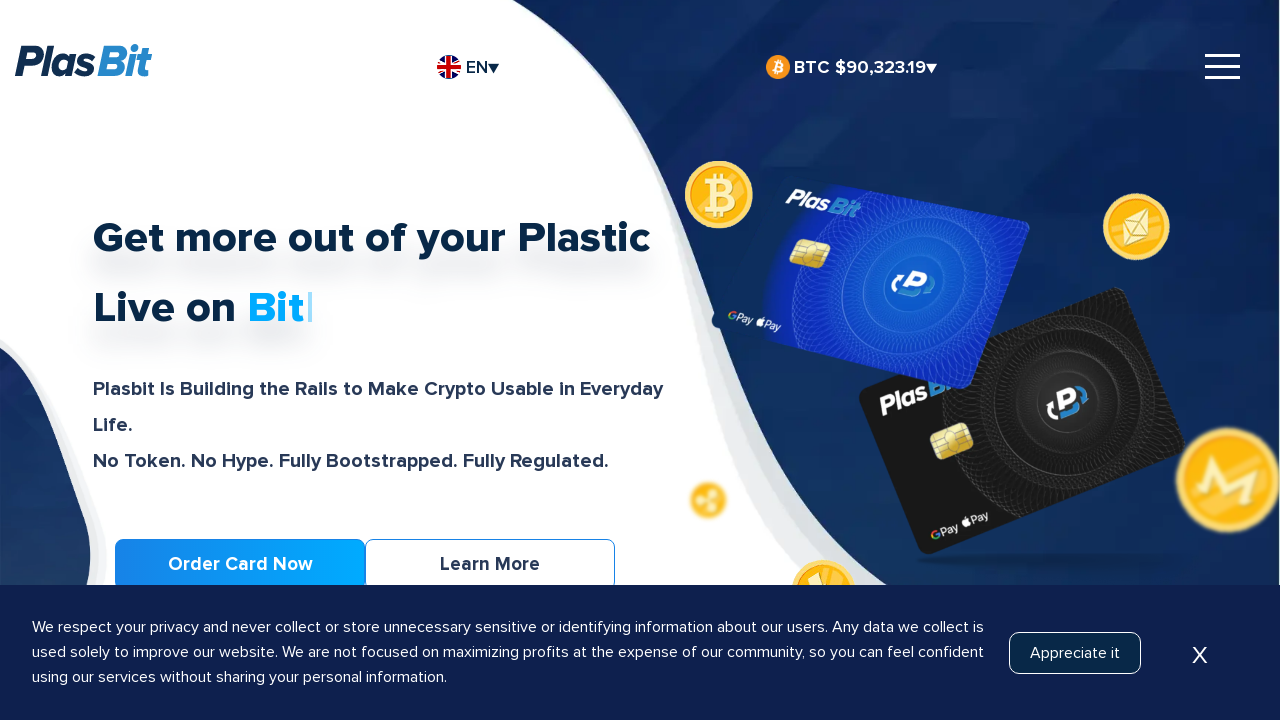

--- FILE ---
content_type: text/html; charset=UTF-8
request_url: https://realreviews.io/api/widget?businessId=1897&theme=standart&templateId=1
body_size: 5975
content:
<style>
    .realreviews__widget-wrapper {
        flex-grow: 0;
        display: inline-flex;
        flex-direction: column;
        align-items: flex-end;
        row-gap: 6px;
    }

    .realreviews__widget-wrapper > * {
        font-family: 'DM Sans', sans-serif;
        margin: 0;
        padding: 0;
    }

    .realreviews__widget-top {
        display: flex;
        align-items: center;
        column-gap: 8px;
    }

    .realreviews__widget-rating__stars-wrapper {
        position: relative;
        display: flex;
        justify-content: flex-start;
        align-items: center;
    }

    .realreviews__widget-rating__stars-main {
        position: absolute;
        top: 0;
        left: 0;
        overflow: hidden;
        display: flex;
    }

    .realreviews__widget-rating__stars-empty {
        display: flex;
    }

    .realreviews__widget-rating__stars-wrapper svg {
        flex-shrink: 0
    }

    .realreviews__widget-top__right {
        display: flex;
        flex-direction: column;
        row-gap: 6px;
    }

    .realreviews__widget-rating {
        display: flex;
        align-items: center;
        column-gap: 5px;
    }

    .realreviews__widget-rating__number {
        font-weight: 700;
        font-size: 16px;
    }

    .realreviews__widget-bottom {
        font-size: 12px;
        font-weight: 700;
    }

    .standart .realreviews__widget-title,
    .dark .realreviews__widget-title,
    .dark .realreviews__widget-rating__number,
    .standart .realreviews__widget-rating__number,
    .standart .realreviews__widget-bottom,
    .dark .realreviews__widget-bottom {
        color: #2E2D31;
    }

    .light .realreviews__widget-title,
    .light .realreviews__widget-rating__number,
    .light .realreviews__widget-bottom {
        color: #fff;
    }

    .standart .realreviews__widget-rating__stars-main rect {
        fill: #FEA832;
    }

    .standart .realreviews__widget-rating__stars-main path {
        fill: #fff;
    }

    .standart .realreviews__widget-rating__stars-empty rect {
        fill: #C4C9DA;
    }

    .standart .realreviews__widget-rating__stars-empty path {
        fill: #fff;
    }

    .dark .realreviews__widget-rating__stars-main rect {
        fill: #2E2D31;
    }

    .dark .realreviews__widget-rating__stars-main path {
        fill: #FEA832;
    }

    .dark .realreviews__widget-rating__stars-empty rect {
        fill: #2E2D31;
    }

    .dark .realreviews__widget-rating__stars-empty path {
        fill: #C4C9DA;
    }

    .light .realreviews__widget-rating__stars-main rect {
        fill: #fff;
    }

    .light .realreviews__widget-rating__stars-main path {
        fill: #FEA832;
    }

    .light .realreviews__widget-rating__stars-empty rect {
        fill: #fff;
    }

    .light .realreviews__widget-rating__stars-empty path {
        fill: #C4C9DA;
    }
</style>

<div class="realreviews__widget-wrapper standart">
    <div class="realreviews__widget-top">
        <img src="https://realreviews.io/build/assets/realreviews-logo-883a386f.svg" width="28" height="28" loading="lazy" alt="realreviews.io logo">
        <div class="realreviews__widget-top__right">
            <div class="realreviews__widget-title">
                <svg width="118" height="15" viewBox="0 0 118 15" fill="none" xmlns="http://www.w3.org/2000/svg">
                    <g id="Real Reviews">
                    <mask id="path-1-outside-1_712_5457" maskUnits="userSpaceOnUse" x="0" y="0" width="118" height="15" fill="black">
                    <rect fill="white" width="118" height="15"/>
                    <path d="M1 13.7854V2.21596H8.08435C8.89123 2.21596 9.59052 2.34113 10.1822 2.59147C10.7847 2.8299 11.2527 3.21137 11.5862 3.7359C11.9197 4.24851 12.0864 4.91013 12.0864 5.72077C12.0864 6.26914 12.0004 6.73407 11.8282 7.11554C11.6561 7.49702 11.4141 7.80697 11.1021 8.04539C10.8008 8.28381 10.4512 8.46859 10.0531 8.59972C9.65507 8.71894 9.23011 8.79642 8.77827 8.83219L8.55234 8.68913C9.30542 8.70105 9.92403 8.77258 10.4082 8.90372C10.8923 9.02293 11.2527 9.24943 11.4894 9.58322C11.7368 9.90509 11.8605 10.3879 11.8605 11.0316V13.7854H9.71424V11.1926C9.71424 10.7515 9.64431 10.4117 9.50445 10.1733C9.36459 9.92297 9.11177 9.75011 8.74599 9.65475C8.39097 9.55938 7.87457 9.51169 7.19679 9.51169H3.14629V13.7854H1ZM3.14629 7.65199H8.08435C8.68682 7.65199 9.14405 7.49106 9.45604 7.16919C9.77879 6.84732 9.94016 6.4122 9.94016 5.86382C9.94016 5.33929 9.77879 4.93994 9.45604 4.66575C9.14405 4.39156 8.68682 4.25447 8.08435 4.25447H3.14629V7.65199Z"/>
                    <path d="M21.321 10.8349H23.3543C23.2683 11.4429 23.0369 11.9853 22.6604 12.4622C22.2946 12.939 21.7944 13.3145 21.1596 13.5887C20.5249 13.8629 19.7503 14 18.8358 14C17.8138 14 16.9101 13.8212 16.1247 13.4635C15.3394 13.094 14.7261 12.5635 14.2851 11.8721C13.844 11.1807 13.6234 10.3462 13.6234 9.36864C13.6234 8.3911 13.8386 7.55663 14.2689 6.8652C14.6993 6.16185 15.2963 5.6254 16.0602 5.25585C16.8348 4.88629 17.7385 4.70151 18.7713 4.70151C19.8256 4.70151 20.7024 4.88629 21.4017 5.25585C22.101 5.6254 22.6174 6.1857 22.9509 6.93673C23.2951 7.67584 23.4404 8.62357 23.3866 9.77992H15.7374C15.7912 10.2329 15.9418 10.6442 16.1893 11.0138C16.4475 11.3833 16.7917 11.6754 17.2221 11.89C17.6632 12.1045 18.1849 12.2118 18.7874 12.2118C19.4544 12.2118 20.0085 12.0867 20.4496 11.8363C20.9014 11.574 21.1919 11.2403 21.321 10.8349ZM18.6744 6.4718C17.8998 6.4718 17.2705 6.66254 16.7864 7.04402C16.3022 7.41357 15.9902 7.87254 15.8504 8.42091H21.3049C21.2511 7.82485 20.9929 7.35397 20.5303 7.00825C20.0784 6.65062 19.4598 6.4718 18.6744 6.4718Z"/>
                    <path d="M28.8529 13.9821C28.0568 13.9821 27.3306 13.7914 26.6744 13.4099C26.0289 13.0165 25.5125 12.4741 25.1252 11.7827C24.7486 11.0793 24.5603 10.2687 24.5603 9.35076C24.5603 8.40899 24.754 7.59239 25.1413 6.90096C25.5286 6.20954 26.0504 5.67309 26.7066 5.29161C27.3736 4.89821 28.1267 4.70151 28.9659 4.70151C29.8911 4.70151 30.6334 4.91013 31.1929 5.32737C31.763 5.73269 32.1772 6.28702 32.4354 6.99037C32.6936 7.69372 32.8227 8.48051 32.8227 9.35076C32.8227 9.87529 32.7474 10.4117 32.5968 10.9601C32.4462 11.4966 32.2149 11.9972 31.9029 12.4622C31.5909 12.9152 31.1821 13.2847 30.6764 13.5708C30.1708 13.845 29.563 13.9821 28.8529 13.9821ZM29.5307 12.1939C30.1654 12.1939 30.7141 12.0747 31.1767 11.8363C31.6393 11.5979 31.9943 11.2641 32.2418 10.8349C32.4892 10.4058 32.6129 9.91105 32.6129 9.35076C32.6129 8.74278 32.4838 8.23017 32.2256 7.81293C31.9782 7.38377 31.6232 7.0619 31.1606 6.84732C30.7087 6.62082 30.1654 6.50757 29.5307 6.50757C28.6377 6.50757 27.9438 6.76983 27.449 7.29436C26.9541 7.80697 26.7066 8.49243 26.7066 9.35076C26.7066 9.92297 26.825 10.4237 27.0617 10.8528C27.2983 11.2701 27.6265 11.5979 28.046 11.8363C28.4764 12.0747 28.9713 12.1939 29.5307 12.1939ZM32.6129 4.89821H34.7108V13.7854H32.7582C32.7582 13.7854 32.742 13.6722 32.7098 13.4457C32.6883 13.2072 32.6667 12.9092 32.6452 12.5516C32.6237 12.1939 32.6129 11.8423 32.6129 11.4966V4.89821Z"/>
                    <path d="M36.7709 1.32187H38.8687V13.7854H36.7709V1.32187Z"/>
                    <path d="M45.1574 13.7854V2.21596H52.2418C53.0487 2.21596 53.748 2.34113 54.3397 2.59147C54.9421 2.8299 55.4101 3.21137 55.7436 3.7359C56.0771 4.24851 56.2439 4.91013 56.2439 5.72077C56.2439 6.26914 56.1578 6.73407 55.9857 7.11554C55.8136 7.49702 55.5715 7.80697 55.2595 8.04539C54.9583 8.28381 54.6086 8.46859 54.2106 8.59972C53.8125 8.71894 53.3876 8.79642 52.9357 8.83219L52.7098 8.68913C53.4629 8.70105 54.0815 8.77258 54.5656 8.90372C55.0497 9.02293 55.4101 9.24943 55.6468 9.58322C55.8942 9.90509 56.018 10.3879 56.018 11.0316V13.7854H53.8717V11.1926C53.8717 10.7515 53.8018 10.4117 53.6619 10.1733C53.522 9.92297 53.2692 9.75011 52.9034 9.65475C52.5484 9.55938 52.032 9.51169 51.3542 9.51169H47.3037V13.7854H45.1574ZM47.3037 7.65199H52.2418C52.8443 7.65199 53.3015 7.49106 53.6135 7.16919C53.9362 6.84732 54.0976 6.4122 54.0976 5.86382C54.0976 5.33929 53.9362 4.93994 53.6135 4.66575C53.3015 4.39156 52.8443 4.25447 52.2418 4.25447H47.3037V7.65199Z"/>
                    <path d="M65.4784 10.8349H67.5118C67.4257 11.4429 67.1944 11.9853 66.8178 12.4622C66.4521 12.939 65.9518 13.3145 65.3171 13.5887C64.6823 13.8629 63.9077 14 62.9933 14C61.9712 14 61.0675 13.8212 60.2822 13.4635C59.4968 13.094 58.8836 12.5635 58.4425 11.8721C58.0014 11.1807 57.7809 10.3462 57.7809 9.36864C57.7809 8.3911 57.996 7.55663 58.4264 6.8652C58.8567 6.16185 59.4538 5.6254 60.2176 5.25585C60.9922 4.88629 61.8959 4.70151 62.9287 4.70151C63.983 4.70151 64.8598 4.88629 65.5591 5.25585C66.2584 5.6254 66.7748 6.1857 67.1083 6.93673C67.4526 7.67584 67.5978 8.62357 67.544 9.77992H59.8949C59.9487 10.2329 60.0993 10.6442 60.3467 11.0138C60.6049 11.3833 60.9492 11.6754 61.3795 11.89C61.8206 12.1045 62.3424 12.2118 62.9449 12.2118C63.6119 12.2118 64.1659 12.0867 64.607 11.8363C65.0589 11.574 65.3493 11.2403 65.4784 10.8349ZM62.8319 6.4718C62.0573 6.4718 61.4279 6.66254 60.9438 7.04402C60.4597 7.41357 60.1477 7.87254 60.0078 8.42091H65.4623C65.4085 7.82485 65.1503 7.35397 64.6877 7.00825C64.2359 6.65062 63.6173 6.4718 62.8319 6.4718Z"/>
                    <path d="M73.2116 12.2655H72.4531L75.3901 4.89821H77.6817L73.8248 13.7854H71.8399L68.0637 4.89821H70.3714L73.2116 12.2655Z"/>
                    <path d="M81.3118 1V3.03851H78.8751V1H81.3118ZM79.0364 4.89821H81.1343V13.7854H79.0364V4.89821Z"/>
                    <path d="M90.5357 10.8349H92.569C92.4829 11.4429 92.2516 11.9853 91.8751 12.4622C91.5093 12.939 91.009 13.3145 90.3743 13.5887C89.7395 13.8629 88.9649 14 88.0505 14C87.0285 14 86.1247 13.8212 85.3394 13.4635C84.554 13.094 83.9408 12.5635 83.4997 11.8721C83.0586 11.1807 82.8381 10.3462 82.8381 9.36864C82.8381 8.3911 83.0532 7.55663 83.4836 6.8652C83.9139 6.16185 84.511 5.6254 85.2748 5.25585C86.0494 4.88629 86.9531 4.70151 87.9859 4.70151C89.0403 4.70151 89.9171 4.88629 90.6163 5.25585C91.3156 5.6254 91.832 6.1857 92.1655 6.93673C92.5098 7.67584 92.655 8.62357 92.6013 9.77992H84.9521C85.0059 10.2329 85.1565 10.6442 85.4039 11.0138C85.6621 11.3833 86.0064 11.6754 86.4367 11.89C86.8778 12.1045 87.3996 12.2118 88.0021 12.2118C88.6691 12.2118 89.2231 12.0867 89.6642 11.8363C90.1161 11.574 90.4066 11.2403 90.5357 10.8349ZM87.8891 6.4718C87.1145 6.4718 86.4852 6.66254 86.001 7.04402C85.5169 7.41357 85.2049 7.87254 85.0651 8.42091H90.5195C90.4657 7.82485 90.2075 7.35397 89.7449 7.00825C89.2931 6.65062 88.6745 6.4718 87.8891 6.4718Z"/>
                    <path d="M104.304 12.1761L103.643 12.1582L106.257 4.89821H108.565L105.03 13.7854H103.062L100.48 6.61486H101.19L98.527 13.7854H96.5582L93.1209 4.89821H95.4286L97.946 12.1761H97.2844L99.6405 4.89821H102.045L104.304 12.1761Z"/>
                    <path d="M109.173 10.8349H111.11C111.228 11.2403 111.47 11.574 111.836 11.8363C112.213 12.0867 112.702 12.2118 113.305 12.2118C113.713 12.2118 114.031 12.1701 114.257 12.0867C114.483 12.0032 114.639 11.884 114.725 11.729C114.811 11.5621 114.854 11.3773 114.854 11.1747C114.854 10.9243 114.784 10.7336 114.644 10.6025C114.504 10.4594 114.289 10.3462 113.998 10.2627C113.708 10.1793 113.337 10.1018 112.885 10.0303C112.433 9.94681 111.997 9.84548 111.578 9.72627C111.158 9.60706 110.787 9.45209 110.464 9.26135C110.142 9.05869 109.883 8.80835 109.69 8.51032C109.507 8.20037 109.415 7.82485 109.415 7.38377C109.415 6.95461 109.507 6.57313 109.69 6.23934C109.883 5.90555 110.147 5.6254 110.48 5.3989C110.825 5.1724 111.223 4.99954 111.675 4.88033C112.137 4.76112 112.632 4.70151 113.159 4.70151C113.955 4.70151 114.617 4.83265 115.144 5.09491C115.671 5.34525 116.064 5.70289 116.322 6.16781C116.591 6.62082 116.726 7.14535 116.726 7.7414H114.87C114.784 7.30032 114.612 6.98441 114.353 6.79367C114.095 6.59101 113.697 6.48968 113.159 6.48968C112.632 6.48968 112.234 6.57909 111.965 6.75791C111.696 6.93673 111.562 7.18111 111.562 7.49106C111.562 7.7414 111.642 7.9381 111.804 8.08116C111.976 8.21229 112.223 8.31958 112.546 8.40303C112.88 8.48647 113.294 8.57588 113.789 8.67125C114.208 8.76662 114.606 8.87391 114.983 8.99312C115.37 9.11233 115.714 9.26731 116.016 9.45805C116.317 9.63686 116.554 9.88125 116.726 10.1912C116.909 10.4892 117 10.8707 117 11.3356C117 11.9078 116.849 12.3906 116.548 12.784C116.258 13.1774 115.838 13.4814 115.289 13.696C114.741 13.8987 114.084 14 113.321 14C112.643 14 112.057 13.9225 111.562 13.7675C111.078 13.6006 110.674 13.392 110.351 13.1417C110.029 12.8794 109.776 12.6052 109.593 12.3191C109.421 12.0211 109.302 11.7409 109.238 11.4787C109.173 11.2164 109.152 11.0018 109.173 10.8349Z"/>
                    </mask>
                    <path d="M1 13.7854V2.21596H8.08435C8.89123 2.21596 9.59052 2.34113 10.1822 2.59147C10.7847 2.8299 11.2527 3.21137 11.5862 3.7359C11.9197 4.24851 12.0864 4.91013 12.0864 5.72077C12.0864 6.26914 12.0004 6.73407 11.8282 7.11554C11.6561 7.49702 11.4141 7.80697 11.1021 8.04539C10.8008 8.28381 10.4512 8.46859 10.0531 8.59972C9.65507 8.71894 9.23011 8.79642 8.77827 8.83219L8.55234 8.68913C9.30542 8.70105 9.92403 8.77258 10.4082 8.90372C10.8923 9.02293 11.2527 9.24943 11.4894 9.58322C11.7368 9.90509 11.8605 10.3879 11.8605 11.0316V13.7854H9.71424V11.1926C9.71424 10.7515 9.64431 10.4117 9.50445 10.1733C9.36459 9.92297 9.11177 9.75011 8.74599 9.65475C8.39097 9.55938 7.87457 9.51169 7.19679 9.51169H3.14629V13.7854H1ZM3.14629 7.65199H8.08435C8.68682 7.65199 9.14405 7.49106 9.45604 7.16919C9.77879 6.84732 9.94016 6.4122 9.94016 5.86382C9.94016 5.33929 9.77879 4.93994 9.45604 4.66575C9.14405 4.39156 8.68682 4.25447 8.08435 4.25447H3.14629V7.65199Z" fill="currentColor"/>
                    <path d="M21.321 10.8349H23.3543C23.2683 11.4429 23.0369 11.9853 22.6604 12.4622C22.2946 12.939 21.7944 13.3145 21.1596 13.5887C20.5249 13.8629 19.7503 14 18.8358 14C17.8138 14 16.9101 13.8212 16.1247 13.4635C15.3394 13.094 14.7261 12.5635 14.2851 11.8721C13.844 11.1807 13.6234 10.3462 13.6234 9.36864C13.6234 8.3911 13.8386 7.55663 14.2689 6.8652C14.6993 6.16185 15.2963 5.6254 16.0602 5.25585C16.8348 4.88629 17.7385 4.70151 18.7713 4.70151C19.8256 4.70151 20.7024 4.88629 21.4017 5.25585C22.101 5.6254 22.6174 6.1857 22.9509 6.93673C23.2951 7.67584 23.4404 8.62357 23.3866 9.77992H15.7374C15.7912 10.2329 15.9418 10.6442 16.1893 11.0138C16.4475 11.3833 16.7917 11.6754 17.2221 11.89C17.6632 12.1045 18.1849 12.2118 18.7874 12.2118C19.4544 12.2118 20.0085 12.0867 20.4496 11.8363C20.9014 11.574 21.1919 11.2403 21.321 10.8349ZM18.6744 6.4718C17.8998 6.4718 17.2705 6.66254 16.7864 7.04402C16.3022 7.41357 15.9902 7.87254 15.8504 8.42091H21.3049C21.2511 7.82485 20.9929 7.35397 20.5303 7.00825C20.0784 6.65062 19.4598 6.4718 18.6744 6.4718Z" fill="currentColor"/>
                    <path d="M28.8529 13.9821C28.0568 13.9821 27.3306 13.7914 26.6744 13.4099C26.0289 13.0165 25.5125 12.4741 25.1252 11.7827C24.7486 11.0793 24.5603 10.2687 24.5603 9.35076C24.5603 8.40899 24.754 7.59239 25.1413 6.90096C25.5286 6.20954 26.0504 5.67309 26.7066 5.29161C27.3736 4.89821 28.1267 4.70151 28.9659 4.70151C29.8911 4.70151 30.6334 4.91013 31.1929 5.32737C31.763 5.73269 32.1772 6.28702 32.4354 6.99037C32.6936 7.69372 32.8227 8.48051 32.8227 9.35076C32.8227 9.87529 32.7474 10.4117 32.5968 10.9601C32.4462 11.4966 32.2149 11.9972 31.9029 12.4622C31.5909 12.9152 31.1821 13.2847 30.6764 13.5708C30.1708 13.845 29.563 13.9821 28.8529 13.9821ZM29.5307 12.1939C30.1654 12.1939 30.7141 12.0747 31.1767 11.8363C31.6393 11.5979 31.9943 11.2641 32.2418 10.8349C32.4892 10.4058 32.6129 9.91105 32.6129 9.35076C32.6129 8.74278 32.4838 8.23017 32.2256 7.81293C31.9782 7.38377 31.6232 7.0619 31.1606 6.84732C30.7087 6.62082 30.1654 6.50757 29.5307 6.50757C28.6377 6.50757 27.9438 6.76983 27.449 7.29436C26.9541 7.80697 26.7066 8.49243 26.7066 9.35076C26.7066 9.92297 26.825 10.4237 27.0617 10.8528C27.2983 11.2701 27.6265 11.5979 28.046 11.8363C28.4764 12.0747 28.9713 12.1939 29.5307 12.1939ZM32.6129 4.89821H34.7108V13.7854H32.7582C32.7582 13.7854 32.742 13.6722 32.7098 13.4457C32.6883 13.2072 32.6667 12.9092 32.6452 12.5516C32.6237 12.1939 32.6129 11.8423 32.6129 11.4966V4.89821Z" fill="currentColor"/>
                    <path d="M36.7709 1.32187H38.8687V13.7854H36.7709V1.32187Z" fill="currentColor"/>
                    <path d="M45.1574 13.7854V2.21596H52.2418C53.0487 2.21596 53.748 2.34113 54.3397 2.59147C54.9421 2.8299 55.4101 3.21137 55.7436 3.7359C56.0771 4.24851 56.2439 4.91013 56.2439 5.72077C56.2439 6.26914 56.1578 6.73407 55.9857 7.11554C55.8136 7.49702 55.5715 7.80697 55.2595 8.04539C54.9583 8.28381 54.6086 8.46859 54.2106 8.59972C53.8125 8.71894 53.3876 8.79642 52.9357 8.83219L52.7098 8.68913C53.4629 8.70105 54.0815 8.77258 54.5656 8.90372C55.0497 9.02293 55.4101 9.24943 55.6468 9.58322C55.8942 9.90509 56.018 10.3879 56.018 11.0316V13.7854H53.8717V11.1926C53.8717 10.7515 53.8018 10.4117 53.6619 10.1733C53.522 9.92297 53.2692 9.75011 52.9034 9.65475C52.5484 9.55938 52.032 9.51169 51.3542 9.51169H47.3037V13.7854H45.1574ZM47.3037 7.65199H52.2418C52.8443 7.65199 53.3015 7.49106 53.6135 7.16919C53.9362 6.84732 54.0976 6.4122 54.0976 5.86382C54.0976 5.33929 53.9362 4.93994 53.6135 4.66575C53.3015 4.39156 52.8443 4.25447 52.2418 4.25447H47.3037V7.65199Z" fill="currentColor"/>
                    <path d="M65.4784 10.8349H67.5118C67.4257 11.4429 67.1944 11.9853 66.8178 12.4622C66.4521 12.939 65.9518 13.3145 65.3171 13.5887C64.6823 13.8629 63.9077 14 62.9933 14C61.9712 14 61.0675 13.8212 60.2822 13.4635C59.4968 13.094 58.8836 12.5635 58.4425 11.8721C58.0014 11.1807 57.7809 10.3462 57.7809 9.36864C57.7809 8.3911 57.996 7.55663 58.4264 6.8652C58.8567 6.16185 59.4538 5.6254 60.2176 5.25585C60.9922 4.88629 61.8959 4.70151 62.9287 4.70151C63.983 4.70151 64.8598 4.88629 65.5591 5.25585C66.2584 5.6254 66.7748 6.1857 67.1083 6.93673C67.4526 7.67584 67.5978 8.62357 67.544 9.77992H59.8949C59.9487 10.2329 60.0993 10.6442 60.3467 11.0138C60.6049 11.3833 60.9492 11.6754 61.3795 11.89C61.8206 12.1045 62.3424 12.2118 62.9449 12.2118C63.6119 12.2118 64.1659 12.0867 64.607 11.8363C65.0589 11.574 65.3493 11.2403 65.4784 10.8349ZM62.8319 6.4718C62.0573 6.4718 61.4279 6.66254 60.9438 7.04402C60.4597 7.41357 60.1477 7.87254 60.0078 8.42091H65.4623C65.4085 7.82485 65.1503 7.35397 64.6877 7.00825C64.2359 6.65062 63.6173 6.4718 62.8319 6.4718Z" fill="currentColor"/>
                    <path d="M73.2116 12.2655H72.4531L75.3901 4.89821H77.6817L73.8248 13.7854H71.8399L68.0637 4.89821H70.3714L73.2116 12.2655Z" fill="currentColor"/>
                    <path d="M81.3118 1V3.03851H78.8751V1H81.3118ZM79.0364 4.89821H81.1343V13.7854H79.0364V4.89821Z" fill="currentColor"/>
                    <path d="M90.5357 10.8349H92.569C92.4829 11.4429 92.2516 11.9853 91.8751 12.4622C91.5093 12.939 91.009 13.3145 90.3743 13.5887C89.7395 13.8629 88.9649 14 88.0505 14C87.0285 14 86.1247 13.8212 85.3394 13.4635C84.554 13.094 83.9408 12.5635 83.4997 11.8721C83.0586 11.1807 82.8381 10.3462 82.8381 9.36864C82.8381 8.3911 83.0532 7.55663 83.4836 6.8652C83.9139 6.16185 84.511 5.6254 85.2748 5.25585C86.0494 4.88629 86.9531 4.70151 87.9859 4.70151C89.0403 4.70151 89.9171 4.88629 90.6163 5.25585C91.3156 5.6254 91.832 6.1857 92.1655 6.93673C92.5098 7.67584 92.655 8.62357 92.6013 9.77992H84.9521C85.0059 10.2329 85.1565 10.6442 85.4039 11.0138C85.6621 11.3833 86.0064 11.6754 86.4367 11.89C86.8778 12.1045 87.3996 12.2118 88.0021 12.2118C88.6691 12.2118 89.2231 12.0867 89.6642 11.8363C90.1161 11.574 90.4066 11.2403 90.5357 10.8349ZM87.8891 6.4718C87.1145 6.4718 86.4852 6.66254 86.001 7.04402C85.5169 7.41357 85.2049 7.87254 85.0651 8.42091H90.5195C90.4657 7.82485 90.2075 7.35397 89.7449 7.00825C89.2931 6.65062 88.6745 6.4718 87.8891 6.4718Z" fill="currentColor"/>
                    <path d="M104.304 12.1761L103.643 12.1582L106.257 4.89821H108.565L105.03 13.7854H103.062L100.48 6.61486H101.19L98.527 13.7854H96.5582L93.1209 4.89821H95.4286L97.946 12.1761H97.2844L99.6405 4.89821H102.045L104.304 12.1761Z" fill="currentColor"/>
                    <path d="M109.173 10.8349H111.11C111.228 11.2403 111.47 11.574 111.836 11.8363C112.213 12.0867 112.702 12.2118 113.305 12.2118C113.713 12.2118 114.031 12.1701 114.257 12.0867C114.483 12.0032 114.639 11.884 114.725 11.729C114.811 11.5621 114.854 11.3773 114.854 11.1747C114.854 10.9243 114.784 10.7336 114.644 10.6025C114.504 10.4594 114.289 10.3462 113.998 10.2627C113.708 10.1793 113.337 10.1018 112.885 10.0303C112.433 9.94681 111.997 9.84548 111.578 9.72627C111.158 9.60706 110.787 9.45209 110.464 9.26135C110.142 9.05869 109.883 8.80835 109.69 8.51032C109.507 8.20037 109.415 7.82485 109.415 7.38377C109.415 6.95461 109.507 6.57313 109.69 6.23934C109.883 5.90555 110.147 5.6254 110.48 5.3989C110.825 5.1724 111.223 4.99954 111.675 4.88033C112.137 4.76112 112.632 4.70151 113.159 4.70151C113.955 4.70151 114.617 4.83265 115.144 5.09491C115.671 5.34525 116.064 5.70289 116.322 6.16781C116.591 6.62082 116.726 7.14535 116.726 7.7414H114.87C114.784 7.30032 114.612 6.98441 114.353 6.79367C114.095 6.59101 113.697 6.48968 113.159 6.48968C112.632 6.48968 112.234 6.57909 111.965 6.75791C111.696 6.93673 111.562 7.18111 111.562 7.49106C111.562 7.7414 111.642 7.9381 111.804 8.08116C111.976 8.21229 112.223 8.31958 112.546 8.40303C112.88 8.48647 113.294 8.57588 113.789 8.67125C114.208 8.76662 114.606 8.87391 114.983 8.99312C115.37 9.11233 115.714 9.26731 116.016 9.45805C116.317 9.63686 116.554 9.88125 116.726 10.1912C116.909 10.4892 117 10.8707 117 11.3356C117 11.9078 116.849 12.3906 116.548 12.784C116.258 13.1774 115.838 13.4814 115.289 13.696C114.741 13.8987 114.084 14 113.321 14C112.643 14 112.057 13.9225 111.562 13.7675C111.078 13.6006 110.674 13.392 110.351 13.1417C110.029 12.8794 109.776 12.6052 109.593 12.3191C109.421 12.0211 109.302 11.7409 109.238 11.4787C109.173 11.2164 109.152 11.0018 109.173 10.8349Z" fill="currentColor"/>
                    <path d="M1 13.7854V2.21596H8.08435C8.89123 2.21596 9.59052 2.34113 10.1822 2.59147C10.7847 2.8299 11.2527 3.21137 11.5862 3.7359C11.9197 4.24851 12.0864 4.91013 12.0864 5.72077C12.0864 6.26914 12.0004 6.73407 11.8282 7.11554C11.6561 7.49702 11.4141 7.80697 11.1021 8.04539C10.8008 8.28381 10.4512 8.46859 10.0531 8.59972C9.65507 8.71894 9.23011 8.79642 8.77827 8.83219L8.55234 8.68913C9.30542 8.70105 9.92403 8.77258 10.4082 8.90372C10.8923 9.02293 11.2527 9.24943 11.4894 9.58322C11.7368 9.90509 11.8605 10.3879 11.8605 11.0316V13.7854H9.71424V11.1926C9.71424 10.7515 9.64431 10.4117 9.50445 10.1733C9.36459 9.92297 9.11177 9.75011 8.74599 9.65475C8.39097 9.55938 7.87457 9.51169 7.19679 9.51169H3.14629V13.7854H1ZM3.14629 7.65199H8.08435C8.68682 7.65199 9.14405 7.49106 9.45604 7.16919C9.77879 6.84732 9.94016 6.4122 9.94016 5.86382C9.94016 5.33929 9.77879 4.93994 9.45604 4.66575C9.14405 4.39156 8.68682 4.25447 8.08435 4.25447H3.14629V7.65199Z" stroke="currentColor" stroke-width="0.2" mask="url(#path-1-outside-1_712_5457)"/>
                    <path d="M21.321 10.8349H23.3543C23.2683 11.4429 23.0369 11.9853 22.6604 12.4622C22.2946 12.939 21.7944 13.3145 21.1596 13.5887C20.5249 13.8629 19.7503 14 18.8358 14C17.8138 14 16.9101 13.8212 16.1247 13.4635C15.3394 13.094 14.7261 12.5635 14.2851 11.8721C13.844 11.1807 13.6234 10.3462 13.6234 9.36864C13.6234 8.3911 13.8386 7.55663 14.2689 6.8652C14.6993 6.16185 15.2963 5.6254 16.0602 5.25585C16.8348 4.88629 17.7385 4.70151 18.7713 4.70151C19.8256 4.70151 20.7024 4.88629 21.4017 5.25585C22.101 5.6254 22.6174 6.1857 22.9509 6.93673C23.2951 7.67584 23.4404 8.62357 23.3866 9.77992H15.7374C15.7912 10.2329 15.9418 10.6442 16.1893 11.0138C16.4475 11.3833 16.7917 11.6754 17.2221 11.89C17.6632 12.1045 18.1849 12.2118 18.7874 12.2118C19.4544 12.2118 20.0085 12.0867 20.4496 11.8363C20.9014 11.574 21.1919 11.2403 21.321 10.8349ZM18.6744 6.4718C17.8998 6.4718 17.2705 6.66254 16.7864 7.04402C16.3022 7.41357 15.9902 7.87254 15.8504 8.42091H21.3049C21.2511 7.82485 20.9929 7.35397 20.5303 7.00825C20.0784 6.65062 19.4598 6.4718 18.6744 6.4718Z" stroke="currentColor" stroke-width="0.2" mask="url(#path-1-outside-1_712_5457)"/>
                    <path d="M28.8529 13.9821C28.0568 13.9821 27.3306 13.7914 26.6744 13.4099C26.0289 13.0165 25.5125 12.4741 25.1252 11.7827C24.7486 11.0793 24.5603 10.2687 24.5603 9.35076C24.5603 8.40899 24.754 7.59239 25.1413 6.90096C25.5286 6.20954 26.0504 5.67309 26.7066 5.29161C27.3736 4.89821 28.1267 4.70151 28.9659 4.70151C29.8911 4.70151 30.6334 4.91013 31.1929 5.32737C31.763 5.73269 32.1772 6.28702 32.4354 6.99037C32.6936 7.69372 32.8227 8.48051 32.8227 9.35076C32.8227 9.87529 32.7474 10.4117 32.5968 10.9601C32.4462 11.4966 32.2149 11.9972 31.9029 12.4622C31.5909 12.9152 31.1821 13.2847 30.6764 13.5708C30.1708 13.845 29.563 13.9821 28.8529 13.9821ZM29.5307 12.1939C30.1654 12.1939 30.7141 12.0747 31.1767 11.8363C31.6393 11.5979 31.9943 11.2641 32.2418 10.8349C32.4892 10.4058 32.6129 9.91105 32.6129 9.35076C32.6129 8.74278 32.4838 8.23017 32.2256 7.81293C31.9782 7.38377 31.6232 7.0619 31.1606 6.84732C30.7087 6.62082 30.1654 6.50757 29.5307 6.50757C28.6377 6.50757 27.9438 6.76983 27.449 7.29436C26.9541 7.80697 26.7066 8.49243 26.7066 9.35076C26.7066 9.92297 26.825 10.4237 27.0617 10.8528C27.2983 11.2701 27.6265 11.5979 28.046 11.8363C28.4764 12.0747 28.9713 12.1939 29.5307 12.1939ZM32.6129 4.89821H34.7108V13.7854H32.7582C32.7582 13.7854 32.742 13.6722 32.7098 13.4457C32.6883 13.2072 32.6667 12.9092 32.6452 12.5516C32.6237 12.1939 32.6129 11.8423 32.6129 11.4966V4.89821Z" stroke="currentColor" stroke-width="0.2" mask="url(#path-1-outside-1_712_5457)"/>
                    <path d="M36.7709 1.32187H38.8687V13.7854H36.7709V1.32187Z" stroke="currentColor" stroke-width="0.2" mask="url(#path-1-outside-1_712_5457)"/>
                    <path d="M45.1574 13.7854V2.21596H52.2418C53.0487 2.21596 53.748 2.34113 54.3397 2.59147C54.9421 2.8299 55.4101 3.21137 55.7436 3.7359C56.0771 4.24851 56.2439 4.91013 56.2439 5.72077C56.2439 6.26914 56.1578 6.73407 55.9857 7.11554C55.8136 7.49702 55.5715 7.80697 55.2595 8.04539C54.9583 8.28381 54.6086 8.46859 54.2106 8.59972C53.8125 8.71894 53.3876 8.79642 52.9357 8.83219L52.7098 8.68913C53.4629 8.70105 54.0815 8.77258 54.5656 8.90372C55.0497 9.02293 55.4101 9.24943 55.6468 9.58322C55.8942 9.90509 56.018 10.3879 56.018 11.0316V13.7854H53.8717V11.1926C53.8717 10.7515 53.8018 10.4117 53.6619 10.1733C53.522 9.92297 53.2692 9.75011 52.9034 9.65475C52.5484 9.55938 52.032 9.51169 51.3542 9.51169H47.3037V13.7854H45.1574ZM47.3037 7.65199H52.2418C52.8443 7.65199 53.3015 7.49106 53.6135 7.16919C53.9362 6.84732 54.0976 6.4122 54.0976 5.86382C54.0976 5.33929 53.9362 4.93994 53.6135 4.66575C53.3015 4.39156 52.8443 4.25447 52.2418 4.25447H47.3037V7.65199Z" stroke="currentColor" stroke-width="0.2" mask="url(#path-1-outside-1_712_5457)"/>
                    <path d="M65.4784 10.8349H67.5118C67.4257 11.4429 67.1944 11.9853 66.8178 12.4622C66.4521 12.939 65.9518 13.3145 65.3171 13.5887C64.6823 13.8629 63.9077 14 62.9933 14C61.9712 14 61.0675 13.8212 60.2822 13.4635C59.4968 13.094 58.8836 12.5635 58.4425 11.8721C58.0014 11.1807 57.7809 10.3462 57.7809 9.36864C57.7809 8.3911 57.996 7.55663 58.4264 6.8652C58.8567 6.16185 59.4538 5.6254 60.2176 5.25585C60.9922 4.88629 61.8959 4.70151 62.9287 4.70151C63.983 4.70151 64.8598 4.88629 65.5591 5.25585C66.2584 5.6254 66.7748 6.1857 67.1083 6.93673C67.4526 7.67584 67.5978 8.62357 67.544 9.77992H59.8949C59.9487 10.2329 60.0993 10.6442 60.3467 11.0138C60.6049 11.3833 60.9492 11.6754 61.3795 11.89C61.8206 12.1045 62.3424 12.2118 62.9449 12.2118C63.6119 12.2118 64.1659 12.0867 64.607 11.8363C65.0589 11.574 65.3493 11.2403 65.4784 10.8349ZM62.8319 6.4718C62.0573 6.4718 61.4279 6.66254 60.9438 7.04402C60.4597 7.41357 60.1477 7.87254 60.0078 8.42091H65.4623C65.4085 7.82485 65.1503 7.35397 64.6877 7.00825C64.2359 6.65062 63.6173 6.4718 62.8319 6.4718Z" stroke="currentColor" stroke-width="0.2" mask="url(#path-1-outside-1_712_5457)"/>
                    <path d="M73.2116 12.2655H72.4531L75.3901 4.89821H77.6817L73.8248 13.7854H71.8399L68.0637 4.89821H70.3714L73.2116 12.2655Z" stroke="currentColor" stroke-width="0.2" mask="url(#path-1-outside-1_712_5457)"/>
                    <path d="M81.3118 1V3.03851H78.8751V1H81.3118ZM79.0364 4.89821H81.1343V13.7854H79.0364V4.89821Z" stroke="currentColor" stroke-width="0.2" mask="url(#path-1-outside-1_712_5457)"/>
                    <path d="M90.5357 10.8349H92.569C92.4829 11.4429 92.2516 11.9853 91.8751 12.4622C91.5093 12.939 91.009 13.3145 90.3743 13.5887C89.7395 13.8629 88.9649 14 88.0505 14C87.0285 14 86.1247 13.8212 85.3394 13.4635C84.554 13.094 83.9408 12.5635 83.4997 11.8721C83.0586 11.1807 82.8381 10.3462 82.8381 9.36864C82.8381 8.3911 83.0532 7.55663 83.4836 6.8652C83.9139 6.16185 84.511 5.6254 85.2748 5.25585C86.0494 4.88629 86.9531 4.70151 87.9859 4.70151C89.0403 4.70151 89.9171 4.88629 90.6163 5.25585C91.3156 5.6254 91.832 6.1857 92.1655 6.93673C92.5098 7.67584 92.655 8.62357 92.6013 9.77992H84.9521C85.0059 10.2329 85.1565 10.6442 85.4039 11.0138C85.6621 11.3833 86.0064 11.6754 86.4367 11.89C86.8778 12.1045 87.3996 12.2118 88.0021 12.2118C88.6691 12.2118 89.2231 12.0867 89.6642 11.8363C90.1161 11.574 90.4066 11.2403 90.5357 10.8349ZM87.8891 6.4718C87.1145 6.4718 86.4852 6.66254 86.001 7.04402C85.5169 7.41357 85.2049 7.87254 85.0651 8.42091H90.5195C90.4657 7.82485 90.2075 7.35397 89.7449 7.00825C89.2931 6.65062 88.6745 6.4718 87.8891 6.4718Z" stroke="currentColor" stroke-width="0.2" mask="url(#path-1-outside-1_712_5457)"/>
                    <path d="M104.304 12.1761L103.643 12.1582L106.257 4.89821H108.565L105.03 13.7854H103.062L100.48 6.61486H101.19L98.527 13.7854H96.5582L93.1209 4.89821H95.4286L97.946 12.1761H97.2844L99.6405 4.89821H102.045L104.304 12.1761Z" stroke="currentColor" stroke-width="0.2" mask="url(#path-1-outside-1_712_5457)"/>
                    <path d="M109.173 10.8349H111.11C111.228 11.2403 111.47 11.574 111.836 11.8363C112.213 12.0867 112.702 12.2118 113.305 12.2118C113.713 12.2118 114.031 12.1701 114.257 12.0867C114.483 12.0032 114.639 11.884 114.725 11.729C114.811 11.5621 114.854 11.3773 114.854 11.1747C114.854 10.9243 114.784 10.7336 114.644 10.6025C114.504 10.4594 114.289 10.3462 113.998 10.2627C113.708 10.1793 113.337 10.1018 112.885 10.0303C112.433 9.94681 111.997 9.84548 111.578 9.72627C111.158 9.60706 110.787 9.45209 110.464 9.26135C110.142 9.05869 109.883 8.80835 109.69 8.51032C109.507 8.20037 109.415 7.82485 109.415 7.38377C109.415 6.95461 109.507 6.57313 109.69 6.23934C109.883 5.90555 110.147 5.6254 110.48 5.3989C110.825 5.1724 111.223 4.99954 111.675 4.88033C112.137 4.76112 112.632 4.70151 113.159 4.70151C113.955 4.70151 114.617 4.83265 115.144 5.09491C115.671 5.34525 116.064 5.70289 116.322 6.16781C116.591 6.62082 116.726 7.14535 116.726 7.7414H114.87C114.784 7.30032 114.612 6.98441 114.353 6.79367C114.095 6.59101 113.697 6.48968 113.159 6.48968C112.632 6.48968 112.234 6.57909 111.965 6.75791C111.696 6.93673 111.562 7.18111 111.562 7.49106C111.562 7.7414 111.642 7.9381 111.804 8.08116C111.976 8.21229 112.223 8.31958 112.546 8.40303C112.88 8.48647 113.294 8.57588 113.789 8.67125C114.208 8.76662 114.606 8.87391 114.983 8.99312C115.37 9.11233 115.714 9.26731 116.016 9.45805C116.317 9.63686 116.554 9.88125 116.726 10.1912C116.909 10.4892 117 10.8707 117 11.3356C117 11.9078 116.849 12.3906 116.548 12.784C116.258 13.1774 115.838 13.4814 115.289 13.696C114.741 13.8987 114.084 14 113.321 14C112.643 14 112.057 13.9225 111.562 13.7675C111.078 13.6006 110.674 13.392 110.351 13.1417C110.029 12.8794 109.776 12.6052 109.593 12.3191C109.421 12.0211 109.302 11.7409 109.238 11.4787C109.173 11.2164 109.152 11.0018 109.173 10.8349Z" stroke="currentColor" stroke-width="0.2" mask="url(#path-1-outside-1_712_5457)"/>
                    </g>
                </svg>
            </div>
            <div class="realreviews__widget-rating">
                <div class="realreviews__widget-rating__number">4.9</div>
                <div class="realreviews__widget-rating__stars-wrapper">
                    <div class="realreviews__widget-rating__stars-main" style="width: 98%;">
                        <svg width="88" height="16" viewBox="0 0 88 16" fill="none" xmlns="http://www.w3.org/2000/svg">
                            <rect width="16" height="16" rx="2"/>
                            <path d="M7.4438 2.97502C7.64604 2.47495 8.35404 2.47495 8.55627 2.97502L9.5223 5.36374C9.60825 5.57627 9.8078 5.72125 10.0365 5.73732L12.6068 5.91791C13.1449 5.95572 13.3637 6.62907 12.9506 6.97594L10.9773 8.63284C10.8017 8.78026 10.7255 9.01484 10.7809 9.2373L11.4034 11.7376C11.5337 12.2611 10.961 12.6772 10.5034 12.3915L8.31782 11.0268C8.12336 10.9054 7.87671 10.9054 7.68225 11.0268L5.49666 12.3915C5.03912 12.6772 4.46633 12.2611 4.59665 11.7376L5.21917 9.2373C5.27456 9.01484 5.19834 8.78026 5.02277 8.63284L3.04948 6.97594C2.63638 6.62907 2.85517 5.95572 3.39326 5.91791L5.96359 5.73732C6.19228 5.72125 6.39182 5.57628 6.47777 5.36374L7.4438 2.97502Z"/>
                            <rect x="18" width="16" height="16" rx="2"/>
                            <path d="M25.4438 2.97502C25.646 2.47495 26.354 2.47495 26.5563 2.97502L27.5223 5.36374C27.6083 5.57627 27.8078 5.72125 28.0365 5.73732L30.6068 5.91791C31.1449 5.95572 31.3637 6.62907 30.9506 6.97594L28.9773 8.63284C28.8017 8.78026 28.7255 9.01484 28.7809 9.2373L29.4034 11.7376C29.5337 12.2611 28.961 12.6772 28.5034 12.3915L26.3178 11.0268C26.1234 10.9054 25.8767 10.9054 25.6823 11.0268L23.4967 12.3915C23.0391 12.6772 22.4663 12.2611 22.5967 11.7376L23.2192 9.2373C23.2746 9.01484 23.1983 8.78026 23.0228 8.63284L21.0495 6.97594C20.6364 6.62907 20.8552 5.95572 21.3933 5.91791L23.9636 5.73732C24.1923 5.72125 24.3918 5.57628 24.4778 5.36374L25.4438 2.97502Z"/>
                            <rect x="36" width="16" height="16" rx="2"/>
                            <path d="M43.4438 2.97502C43.646 2.47495 44.354 2.47495 44.5563 2.97502L45.5223 5.36374C45.6083 5.57627 45.8078 5.72125 46.0365 5.73732L48.6068 5.91791C49.1449 5.95572 49.3637 6.62907 48.9506 6.97594L46.9773 8.63284C46.8017 8.78026 46.7255 9.01484 46.7809 9.2373L47.4034 11.7376C47.5337 12.2611 46.961 12.6772 46.5034 12.3915L44.3178 11.0268C44.1234 10.9054 43.8767 10.9054 43.6823 11.0268L41.4967 12.3915C41.0391 12.6772 40.4663 12.2611 40.5967 11.7376L41.2192 9.2373C41.2746 9.01484 41.1983 8.78026 41.0228 8.63284L39.0495 6.97594C38.6364 6.62907 38.8552 5.95572 39.3933 5.91791L41.9636 5.73732C42.1923 5.72125 42.3918 5.57628 42.4778 5.36374L43.4438 2.97502Z"/>
                            <rect x="54" width="16" height="16" rx="2"/>
                            <path d="M61.4438 2.97502C61.646 2.47495 62.354 2.47495 62.5563 2.97502L63.5223 5.36374C63.6083 5.57627 63.8078 5.72125 64.0365 5.73732L66.6068 5.91791C67.1449 5.95572 67.3637 6.62907 66.9506 6.97594L64.9773 8.63284C64.8017 8.78026 64.7255 9.01484 64.7809 9.2373L65.4034 11.7376C65.5337 12.2611 64.961 12.6772 64.5034 12.3915L62.3178 11.0268C62.1234 10.9054 61.8767 10.9054 61.6823 11.0268L59.4967 12.3915C59.0391 12.6772 58.4663 12.2611 58.5967 11.7376L59.2192 9.2373C59.2746 9.01484 59.1983 8.78026 59.0228 8.63284L57.0495 6.97594C56.6364 6.62907 56.8552 5.95572 57.3933 5.91791L59.9636 5.73732C60.1923 5.72125 60.3918 5.57628 60.4778 5.36374L61.4438 2.97502Z"/>
                            <rect x="72" width="16" height="16" rx="2"/>
                            <path d="M79.4438 2.97502C79.646 2.47495 80.354 2.47495 80.5563 2.97502L81.5223 5.36374C81.6083 5.57627 81.8078 5.72125 82.0365 5.73732L84.6068 5.91791C85.1449 5.95572 85.3637 6.62907 84.9506 6.97594L82.9773 8.63284C82.8017 8.78026 82.7255 9.01484 82.7809 9.2373L83.4034 11.7376C83.5337 12.2611 82.961 12.6772 82.5034 12.3915L80.3178 11.0268C80.1234 10.9054 79.8767 10.9054 79.6823 11.0268L77.4967 12.3915C77.0391 12.6772 76.4663 12.2611 76.5967 11.7376L77.2192 9.2373C77.2746 9.01484 77.1983 8.78026 77.0228 8.63284L75.0495 6.97594C74.6364 6.62907 74.8552 5.95572 75.3933 5.91791L77.9636 5.73732C78.1923 5.72125 78.3918 5.57628 78.4778 5.36374L79.4438 2.97502Z"/>
                        </svg>
                    </div>
                    <div class="realreviews__widget-rating__stars-empty">
                        <svg width="88" height="16" viewBox="0 0 88 16" fill="none" xmlns="http://www.w3.org/2000/svg">
                            <rect width="16" height="16" rx="2"/>
                            <path d="M7.4438 2.97502C7.64604 2.47495 8.35404 2.47495 8.55627 2.97502L9.5223 5.36374C9.60825 5.57627 9.8078 5.72125 10.0365 5.73732L12.6068 5.91791C13.1449 5.95572 13.3637 6.62907 12.9506 6.97594L10.9773 8.63284C10.8017 8.78026 10.7255 9.01484 10.7809 9.2373L11.4034 11.7376C11.5337 12.2611 10.961 12.6772 10.5034 12.3915L8.31782 11.0268C8.12336 10.9054 7.87671 10.9054 7.68225 11.0268L5.49666 12.3915C5.03912 12.6772 4.46633 12.2611 4.59665 11.7376L5.21917 9.2373C5.27456 9.01484 5.19834 8.78026 5.02277 8.63284L3.04948 6.97594C2.63638 6.62907 2.85517 5.95572 3.39326 5.91791L5.96359 5.73732C6.19228 5.72125 6.39182 5.57628 6.47777 5.36374L7.4438 2.97502Z"/>
                            <rect x="18" width="16" height="16" rx="2"/>
                            <path d="M25.4438 2.97502C25.646 2.47495 26.354 2.47495 26.5563 2.97502L27.5223 5.36374C27.6083 5.57627 27.8078 5.72125 28.0365 5.73732L30.6068 5.91791C31.1449 5.95572 31.3637 6.62907 30.9506 6.97594L28.9773 8.63284C28.8017 8.78026 28.7255 9.01484 28.7809 9.2373L29.4034 11.7376C29.5337 12.2611 28.961 12.6772 28.5034 12.3915L26.3178 11.0268C26.1234 10.9054 25.8767 10.9054 25.6823 11.0268L23.4967 12.3915C23.0391 12.6772 22.4663 12.2611 22.5967 11.7376L23.2192 9.2373C23.2746 9.01484 23.1983 8.78026 23.0228 8.63284L21.0495 6.97594C20.6364 6.62907 20.8552 5.95572 21.3933 5.91791L23.9636 5.73732C24.1923 5.72125 24.3918 5.57628 24.4778 5.36374L25.4438 2.97502Z"/>
                            <rect x="36" width="16" height="16" rx="2"/>
                            <path d="M43.4438 2.97502C43.646 2.47495 44.354 2.47495 44.5563 2.97502L45.5223 5.36374C45.6083 5.57627 45.8078 5.72125 46.0365 5.73732L48.6068 5.91791C49.1449 5.95572 49.3637 6.62907 48.9506 6.97594L46.9773 8.63284C46.8017 8.78026 46.7255 9.01484 46.7809 9.2373L47.4034 11.7376C47.5337 12.2611 46.961 12.6772 46.5034 12.3915L44.3178 11.0268C44.1234 10.9054 43.8767 10.9054 43.6823 11.0268L41.4967 12.3915C41.0391 12.6772 40.4663 12.2611 40.5967 11.7376L41.2192 9.2373C41.2746 9.01484 41.1983 8.78026 41.0228 8.63284L39.0495 6.97594C38.6364 6.62907 38.8552 5.95572 39.3933 5.91791L41.9636 5.73732C42.1923 5.72125 42.3918 5.57628 42.4778 5.36374L43.4438 2.97502Z"/>
                            <rect x="54" width="16" height="16" rx="2"/>
                            <path d="M61.4438 2.97502C61.646 2.47495 62.354 2.47495 62.5563 2.97502L63.5223 5.36374C63.6083 5.57627 63.8078 5.72125 64.0365 5.73732L66.6068 5.91791C67.1449 5.95572 67.3637 6.62907 66.9506 6.97594L64.9773 8.63284C64.8017 8.78026 64.7255 9.01484 64.7809 9.2373L65.4034 11.7376C65.5337 12.2611 64.961 12.6772 64.5034 12.3915L62.3178 11.0268C62.1234 10.9054 61.8767 10.9054 61.6823 11.0268L59.4967 12.3915C59.0391 12.6772 58.4663 12.2611 58.5967 11.7376L59.2192 9.2373C59.2746 9.01484 59.1983 8.78026 59.0228 8.63284L57.0495 6.97594C56.6364 6.62907 56.8552 5.95572 57.3933 5.91791L59.9636 5.73732C60.1923 5.72125 60.3918 5.57628 60.4778 5.36374L61.4438 2.97502Z"/>
                            <rect x="72" width="16" height="16" rx="2"/>
                            <path d="M79.4438 2.97502C79.646 2.47495 80.354 2.47495 80.5563 2.97502L81.5223 5.36374C81.6083 5.57627 81.8078 5.72125 82.0365 5.73732L84.6068 5.91791C85.1449 5.95572 85.3637 6.62907 84.9506 6.97594L82.9773 8.63284C82.8017 8.78026 82.7255 9.01484 82.7809 9.2373L83.4034 11.7376C83.5337 12.2611 82.961 12.6772 82.5034 12.3915L80.3178 11.0268C80.1234 10.9054 79.8767 10.9054 79.6823 11.0268L77.4967 12.3915C77.0391 12.6772 76.4663 12.2611 76.5967 11.7376L77.2192 9.2373C77.2746 9.01484 77.1983 8.78026 77.0228 8.63284L75.0495 6.97594C74.6364 6.62907 74.8552 5.95572 75.3933 5.91791L77.9636 5.73732C78.1923 5.72125 78.3918 5.57628 78.4778 5.36374L79.4438 2.97502Z"/>
                        </svg>
                    </div>
                </div>
            </div>
        </div>
    </div>
    <p class="realreviews__widget-bottom">Based on <span class="realreviews__widget-bottom__count">74</span> reviews</p>
</div>
<script>(function(){function c(){var b=a.contentDocument||a.contentWindow.document;if(b){var d=b.createElement('script');d.innerHTML="window.__CF$cv$params={r:'9bc0b8de0bef50d9',t:'MTc2ODA5NTc5NA=='};var a=document.createElement('script');a.src='/cdn-cgi/challenge-platform/scripts/jsd/main.js';document.getElementsByTagName('head')[0].appendChild(a);";b.getElementsByTagName('head')[0].appendChild(d)}}if(document.body){var a=document.createElement('iframe');a.height=1;a.width=1;a.style.position='absolute';a.style.top=0;a.style.left=0;a.style.border='none';a.style.visibility='hidden';document.body.appendChild(a);if('loading'!==document.readyState)c();else if(window.addEventListener)document.addEventListener('DOMContentLoaded',c);else{var e=document.onreadystatechange||function(){};document.onreadystatechange=function(b){e(b);'loading'!==document.readyState&&(document.onreadystatechange=e,c())}}}})();</script><script defer src="https://static.cloudflareinsights.com/beacon.min.js/vcd15cbe7772f49c399c6a5babf22c1241717689176015" integrity="sha512-ZpsOmlRQV6y907TI0dKBHq9Md29nnaEIPlkf84rnaERnq6zvWvPUqr2ft8M1aS28oN72PdrCzSjY4U6VaAw1EQ==" data-cf-beacon='{"version":"2024.11.0","token":"9eb0d61eaf324162b42fdaec3fcec27b","r":1,"server_timing":{"name":{"cfCacheStatus":true,"cfEdge":true,"cfExtPri":true,"cfL4":true,"cfOrigin":true,"cfSpeedBrain":true},"location_startswith":null}}' crossorigin="anonymous"></script>


--- FILE ---
content_type: text/css
request_url: https://plasbit.com/css/index.css
body_size: -448
content:
@import "fonts.css";
@import "GeneralView.css";
@import "global.css";
@import "style.css";
@import "main.css";
@import "normalize.css";


--- FILE ---
content_type: text/css
request_url: https://plasbit.com/static/css/main.1193dfb4.css
body_size: 5305
content:
.main{align-items:center;display:flex;justify-content:center;margin-top:-135px;min-height:100vh;padding:130px 0 50px;position:relative}.main_left{bottom:0;left:0;width:14%}.main_left,.main_right{position:absolute;z-index:-1}.main_right{right:0;top:0;width:61%}.main-title-container{margin-inline:15% auto}.main_inner{align-items:center;display:flex;gap:5em;justify-content:space-between}.main_content{position:relative;width:52%;z-index:1}.main_img{position:relative;width:46%}.main_img .main_image{pointer-events:none;width:100%}.coin_1{left:0;top:0}.coin_1,.coin_2{pointer-events:none;position:absolute}.coin_2{right:7%;top:7%}.coin_3{bottom:15%;right:-15%}.coin_3,.coin_4{pointer-events:none;position:absolute}.coin_4{bottom:-5%;left:20%}.coin_5{bottom:18%;left:0;pointer-events:none;position:absolute}.main_content .text_main .txt{display:block}.main_content .main-text{white-space:nowrap}@media (max-width:1600px){.main_left{width:13%}.main_right{width:65%}.main_inner{gap:3em}}@media (max-width:1500px){.main_right{width:70%}.main_inner{padding:0 50px}.main-title-container{margin-inline:8% auto}.main_title{font-size:45px}}@media (max-width:1400px){.main_inner{gap:1em;padding:0 100px}.main_right{width:72%}.main_content{margin:0 20px}.main .main_left{width:9%}.main_title{font-size:43px}}@media (max-width:1200px){.main_inner{gap:0;padding:0 100px}.main_img{margin-left:-100px;position:relative}.main_content{margin:0 80px}.main_title{text-wrap:balance}.main-title-container{margin-inline:6% auto}.main_content .main-text{white-space:wrap}.main_title{font-size:40px}}@media (max-width:991px){.coin_3{margin:50px -220px}.coin_2{margin:10px -120px}.main_inner{text-align:center}.main .main_title span.type_writer{display:inline-block;text-align:left;width:145px}.main_left,.main_right{display:none}.main_inner{flex-wrap:wrap}.main_content{margin:0 40px;width:100%}.main_img{margin:20px 0 0 80px}.main{background:none!important}}@media (max-width:769px){.main-title-container{margin-inline:auto}.coin_2{margin:-30px 60px}.coin_3{margin:0 40px;width:70px}.main_img{width:70%}.main_inner{margin:auto;padding:0!important;text-align:center}.main_content .text_main{margin:10px auto}.main_content .btn_main{align-items:center;display:flex;flex-direction:column;justify-content:center;margin-top:30px;row-gap:0}.main_content .text_main .txt{display:inline}.text_main{font-size:17px;max-width:650px}.main_img{margin-left:100px}}@media (max-width:520px){.main_img{margin-left:20px;width:100%}.coin_1,.coin_2{width:50px}.coin_3{width:70px}.coin_4{width:60px}.coin_5{width:30px}.main_btns{display:block}.main_btns .main_btns_btn,.main_btns a:first-child{margin:0 auto 20px}}.store{padding:180px 0}.store_inner{display:flex;justify-content:space-between}.store_content{width:46%}.store_content .text>li>img{height:auto!important;width:auto!important}.store_img{position:relative;width:46%}.store_img img{height:auto!important;position:relative;width:100%;z-index:1}.store_img .store_bg{animation:circle 46s linear infinite;content:"";height:120%;left:-17%;position:absolute;top:-10%;width:120%}.store_content .store-txt-on{display:none}.store-typewriter-container{display:inline}@media (max-width:1200px){.btn_store{display:flex;flex-direction:column;justify-content:center;margin:0 auto}.store-typewriter{margin:auto 0}}@media (max-width:991px){.store{padding-bottom:0;padding-top:60px}.store_img{margin:100px auto;order:2;width:60%}.store .main_title>span{display:inline-block;text-align:left;width:145px}.store_inner{flex-wrap:wrap;overflow:hidden}.store_content{margin-top:30px;width:100%}.store_content h2{text-align:center!important}.text_store{font-size:17px;margin:0 auto;max-width:650px}.btn_store{align-items:center;display:flex;flex-direction:row;justify-content:center}}@media (max-width:769px){.store_img{margin:80px auto;width:80%}.store-typewriter-container{display:block}.text_store{max-width:600px;padding:0 20px}.btn_store{align-items:center;display:flex;flex-direction:column;justify-content:center}}@media (max-width:480px){.store_img{width:80%}.store_title .store-typewriter{width:155px}.store_content .store_txt{display:block;width:100%}.store_content .store-txt-on{display:inline}.store_content .store-txt-desktop{display:none}}.manage{background-image:url(https://img.plasbit.com/home_manage.webp);background-position:50%!important;-webkit-clip-path:polygon(0 15%,100% 0,100% 85%,0 100%);clip-path:polygon(0 15%,100% 0,100% 85%,0 100%);padding:300px 0 200px}.manage_title span{color:var(--lightBlue)}.manage_inner{display:flex;justify-content:space-between;margin:40px auto}.manage_content{width:54%}.manage_content .text.white>li>img{height:-webkit-min-content;height:min-content;width:-webkit-min-content;width:min-content}.manage_content a{color:#fff}.manage_content .img-wrapper{display:none}@media (max-width:1200px){.text_manage{margin:0 auto}}@media (max-width:991px){.manage_content{width:100%}.manage_content h2{text-align:center}.text_manage{margin:0 auto;max-width:750px}.manage_title,.text_manage{padding:0 10px}.btn_manage{margin:0 auto}.manage_content .img-wrapper{aspect-ratio:1/1;display:block;margin:0 auto;position:relative;width:55%}.manage_content .img-wrapper .finger-print-img{height:auto;margin-top:50px;object-fit:cover;width:100%}.manage{background-image:url(https://img.plasbit.com/home-manage-mobile-background.webp);-webkit-clip-path:polygon(0 6%,100% 0,100% 94%,0 100%);clip-path:polygon(0 6%,100% 0,100% 94%,0 100%);padding:120px 0 61px}}@media (max-width:769px){.manage_content .text_manage{font-size:17px;padding:0 10px}}@media (max-width:420px){.manage_content .img-wrapper{width:75%}}.transfer{background-size:cover;-webkit-clip-path:polygon(0 15%,100% 0,100% 85%,0 100%);clip-path:polygon(0 15%,100% 0,100% 85%,0 100%);margin-top:-180px;padding:250px 0 220px}.transfer .transfer_inner{display:flex;justify-content:space-between}.transfer .transfer_img{align-items:center;display:flex;position:relative;width:46%}.transfer .bank_img{position:relative;width:80%}.transfer .bank_img img{height:auto!important;position:relative;width:90%;z-index:1}.transfer .bank_img .circle_bg{animation:circle 46s linear infinite;content:"";height:250%;left:-80%;position:absolute;top:-67%;width:250%;z-index:-1}.transfer_content .title span{color:var(--lightBlue)}.transfer_content .text>li>img{height:auto!important;width:auto!important}@keyframes circle{0%{transform:rotate(0deg)}to{transform:rotate(1turn)}}.transfer .transfer_img .coin_1,.transfer .transfer_img .coin_2,.transfer .transfer_img .coin_3,.transfer .transfer_img .coin_4,.transfer .transfer_img .coin_5,.transfer .transfer_img .coin_6{pointer-events:none;position:absolute}.transfer .transfer_img .coin_2{z-index:2}.transfer .transfer_content{width:50%}@media (max-width:1200px){.btn_transfer{flex-direction:column;justify-content:center;margin:0 auto;width:250px}.title_transfer{margin-top:100px!important}}@media (max-width:991px){.transfer{-webkit-clip-path:polygon(0 6%,100% 0,100% 94%,0 100%);clip-path:polygon(0 6%,100% 0,100% 94%,0 100%);margin-top:-35px;padding:140px 0 70px}.transfer .transfer_inner{flex-direction:column}.transfer .title{text-align:center}.transfer .transfer_img{justify-content:center;margin:auto;width:60%}.transfer .transfer_img .coin_1{margin-left:70px;width:67px}.transfer .transfer_img .coin_2{margin-right:-50px;margin-top:-10px;width:72px}.transfer .transfer_img .coin_3{margin-right:-40px;width:67px}.transfer .transfer_img .coin_4{margin-bottom:-30px;width:84px}.transfer .transfer_img .coin_5{margin-left:80px;width:86px}.transfer .transfer_img .coin_6{margin-left:50px;width:66px}.transfer .bank_img{text-align:center}.transfer .bank_img img{width:80%}.transfer .bank_img .circle_bg{height:200%;left:-49%;top:-41%;width:200%}.transfer .transfer_content{margin-top:150px;width:100%}.text_transfer{font-size:17px;margin:0 auto;max-width:650px}.title_transfer{margin-top:80px!important;width:100%!important}.btn_transfer{align-items:center;flex-direction:row;justify-content:center;width:250px}}@media (max-width:769px){.btn_group{display:flex}.text_transfer{max-width:650px;padding:0 20px}.title_transfer{margin-top:-20px!important}.btn_transfer{align-items:center;flex-direction:column;justify-content:center;width:250px}.transfer .transfer_img{justify-content:center;margin:auto;width:80%}.transfer .transfer_img .coin_1{margin-left:70px;width:67px}.transfer .transfer_img .coin_2{margin-right:-50px;margin-top:-10px;width:72px}.transfer .transfer_img .coin_3{margin-right:-40px;width:67px}.transfer .transfer_img .coin_4{margin-bottom:-30px;width:84px}.transfer .transfer_img .coin_5{margin-left:80px;width:86px}.transfer .transfer_img .coin_6{margin-left:50px;width:66px}}.shop{padding-bottom:50px}.shop_inner{align-items:center;display:flex;flex-direction:row-reverse;justify-content:space-between}.shop_content{padding-top:70px;width:48%}.shop_content .text>li>img{height:auto!important;width:auto!important}.shop_content a{background-color:#0f3051;color:#fff}.shop_img{position:relative;width:46%}.shop_img img{height:auto!important;width:100%}.shop_content .title span{color:var(--lightBlue)}@media (max-width:1200px){.shop_content{padding:0 20px}}@media (max-width:991px){.shop_content h2{margin-top:50px;text-align:center}.shop_inner{display:block}.shop_img{margin:0 auto;width:50%}.shop_content{width:100%}.text_shop{font-size:17px;margin:0 auto;max-width:650px;padding:0 10px}.titte_shop{line-height:45px;max-width:650px}.btn_shop{margin:0 auto}}@media (max-width:769px){.btn_shop{margin:0 auto}}.home_help{background-color:#0f5db7;overflow:hidden;padding:65px 0;position:relative}.home_help:before{background-color:#1968c4;border-radius:0 50% 50% 0;content:"";height:670px;left:0;position:absolute;top:50%;transform:translateY(-50%);width:670px}.home_help .help_inner .help_text{text-align:center;width:40%}.home_help .help_inner .link{background-color:initial;color:#5ac4f5!important}.home_help .help_inner .link:hover{color:#fff!important}.home_help .library{color:#fff}@media (max-width:991px){.home_help .help_inner{display:block;text-align:center}.home_help .help_inner .help_text{font-size:20px;margin-top:20px;order:3;width:100%}.home_help .help_inner a{font-size:20px;margin-top:10px}.btn_help,.help_txt_help{margin:auto}}.reviews-container{align-items:center;display:flex;flex-direction:column;gap:20px;margin:175px auto 0;max-width:1200px}.reviews-container.cards-reviews,.reviews-container.exchange-reviews,.reviews-container.transfers-reviews{margin-bottom:75px}.reviews-container.dashboard-reviews,.reviews-container.wallet-reviews{margin-bottom:175px}.reviews-container .inner-container{align-items:center;display:flex;justify-content:space-between;padding:0 10px;width:100%}.reviews-container .reviews-title{color:var(--darkBlue);font-size:50px;font-weight:700}.reviews-container .widget{padding:10px}.reviews-container .widget img{object-fit:contain;width:200px}.reviews-container .inner-container .real-reviews-image img{height:90px}@media (max-width:768px){.reviews-container{margin:50px auto;margin-bottom:50px!important}.reviews-container .inner-container{flex-direction:column;row-gap:20px}.reviews-container .reviews-title{font-size:28px}.reviews-container .widget img{object-fit:contain;width:250px}.reviews-container .inner-container .real-reviews-image img{height:110px}}.home_trend .item{background-color:#f2f8ff;border-radius:10px;display:flex;flex-direction:column;height:100%;min-height:400px;padding:25px 15px}.home_trend .item div{height:auto}.home_trend .item_top{align-items:center;display:flex}.home_trend .item_top_inner{margin-left:12px}.home_trend .item_top_inner p{color:#717171;font-size:11px}.home_trend .item_top_inner span{color:var(--textBlue);font-size:22px;font-weight:700;margin-bottom:5px}.home_trend .item_img{align-items:center;display:flex;justify-content:center;margin:25px 0}.home_trend .info{align-items:center;display:flex;flex-direction:column;margin-bottom:20px}.home_trend .info span{border-radius:4px;color:#fff;font-size:12px;font-weight:700;padding:5px;text-align:center}.home_trend .price{color:var(--textBlue);font-size:30px;font-weight:700;line-height:55px}.home_trend .slider_btn{margin-top:auto;min-width:auto;width:100%}.home_trend .volume{color:#717171;font-size:14px;margin-top:22px;text-align:center}.trend_top .title span{color:var(--lightBlue)}.slick-slider{-webkit-touch-callout:none;-webkit-tap-highlight-color:transparent;box-sizing:border-box;touch-action:pan-y;-webkit-user-select:none;user-select:none;-khtml-user-select:none}.slick-list,.slick-slider{display:block;position:relative}.slick-list{margin:0;overflow:hidden;padding:0}.slick-list:focus{outline:none}.slick-list.dragging{cursor:pointer;cursor:hand}.slick-slider .slick-list,.slick-slider .slick-track{transform:translateZ(0)}.slick-track{display:block;left:0;margin-left:auto;margin-right:auto;position:relative;top:0}.slick-track:after,.slick-track:before{content:"";display:table}.slick-track:after{clear:both}.slick-loading .slick-track{visibility:hidden}.slick-slide{display:none;float:left;height:100%;min-height:1px}[dir=rtl] .slick-slide{float:right}.slick-slide img{display:block}.slick-slide.slick-loading img{display:none}.slick-slide.dragging img{pointer-events:none}.slick-initialized .slick-slide{display:block}.slick-loading .slick-slide{visibility:hidden}.slick-vertical .slick-slide{border:1px solid #0000;display:block;height:auto}.slick-arrow.slick-hidden{display:none}.title_trend{margin-bottom:110px}.preLoader{background:#fff;height:100%;left:0;opacity:1;overflow:auto;position:fixed;top:0;width:100%;z-index:999}.preLoaderLogo{height:80px;width:80px}.preLoaderStatus{left:50%;position:absolute;top:50%;transform:translate(-50%,-50%)}.spinner{animation:sk-rotateplane 4s ease-in-out infinite;margin:100px auto}@keyframes sk-rotateplane{0%{transform:perspective(120px) rotateX(0deg) rotateY(0deg);-webkit-transform:perspective(120px) rotateX(0deg) rotateY(0deg)}to{transform:perspective(120px) rotateX(0deg) rotateY(550eg);-webkit-transform:perspective(120px) rotateX(0deg) rotateY(2turn)}}.cookie-container{grid-column-gap:10px;align-items:center;animation:slideUp 1s ease-in-out;background:#0e204e;bottom:0;color:#fff;column-gap:10px;display:grid!important;font-size:100%;grid-template-columns:1fr .1fr .1fr;left:0;line-height:1.575;min-height:70px;padding:0 32px;position:fixed;right:0;transition:.4s;z-index:9999}.notification{background:#9b111e}@keyframes slideUp{0%{bottom:-220px;position:fixed}to{bottom:0;position:fixed}}.cookie-btn{border-color:#eee;border-radius:14px;margin-bottom:16px;padding:12px 48px}.cookie-btn,.cookie-manage-button{background:#0e204e;color:#eee;cursor:pointer;font-size:100%}.cookie-manage-button{border:0;padding:12px 24px}.ant-tabs-left>.ant-tabs-nav .ant-tabs-tab{border-bottom:1px solid #eee;font-weight:700;height:25%}.ant-modal-title{font-size:20px!important;font-weight:700!important;padding:10px 21px!important}.ant-modal-content,.ant-modal-header{border-radius:8px!important}.ant-modal-body{padding:0 24px!important}.ant-modal-footer{padding:15px 23px!important}.cookie-container a{color:#68a7e3}.cookie-container .desc .desc-txt{display:block}.cookie-container .waiting-list-btn{background-color:#082848;border-radius:10px;color:#fff;font-size:16px;margin:1em auto;max-height:25px;padding:20px}.cookie-container .desc-container{grid-column:1}.cookie-container .actions-container{grid-column:2}.cookie-container .mobile{display:none}.cookie-container .desktop{font-size:16px}.cookie-container .close-btn{border:none;cursor:pointer;float:right;font-size:24px;margin:6px auto;padding:5px 20px}@media (max-width:1800px){.cookie-container .desc .desc-txt{display:inline}}@media (max-width:1419px){.cookie-container{min-height:135px}}@media (max-width:1200px){.cookie-container{column-gap:0;grid-template-columns:.86fr .1fr .1fr;min-height:165px}.cookie-container .close-btn{align-self:center}}@media (max-width:992px){.cookie-container{min-height:110px}.cookie-container .waiting-list-btn-container{display:flex;flex-direction:column;justify-content:center}.cookie-container .close-btn{font-size:24px;grid-column:3;grid-row:1;justify-self:center;margin:0 5px;padding:0}.cookie-container .desc{font-size:12px}}@media (max-width:768px){.cookie-container{column-gap:0;grid-template-columns:.87fr .1fr;grid-template-rows:1fr .1fr;line-height:1;padding:10px}.cookie-container .desc-container{grid-row:1}.cookie-container .waiting-list-btn{font-size:12px;grid-column:1/-1;grid-row:2;margin-bottom:0;margin-top:5px;padding:5px 10px}.cookie-container .desktop{display:none}.cookie-container .waiting-list-btn.appreciate{margin-bottom:15px}.cookie-container .close-btn{align-self:baseline;grid-column:2/4;margin:0 auto}.cookie-container .mobile{display:flex}}@media (max-width:440px){.cookie-container .close-btn{margin:0 auto}}:root{--priceColor:#fff}.header{font-size:18px;left:0;padding:30px 0 14px;position:relative;top:0;width:100%;z-index:3}.header-container-fluid{margin:0 auto;max-width:1520px;padding:0}.header_menu{display:block;flex:1 1;width:100%}.header .header_inner{align-items:center;display:flex;justify-content:space-between}.header .header_inner ul{margin:0}.header .header_menu li a,.header.nav_active .header_menu li a{display:table;font-family:Proxima Nova;font-weight:700;line-height:48px;margin-right:60px;text-shadow:0 1px 1px #000000a8}.header a:hover{color:var(--lightBlue)!important}.header .header-btn:hover{color:#fff!important}.header .ant-select:not(.ant-select-customize-input) .ant-select-selector{background:#0000;border:none}.header .ant-select-focused:not(.ant-select-disabled).ant-select:not(.ant-select-customize-input) .ant-select-selector{border:none;box-shadow:none}.header .ant-select-single.ant-select-show-arrow .ant-select-selection-item{color:#fff;color:var(--priceColor);font-weight:700!important;padding-right:0}.header .ant-select-arrow{display:none}.header .shadow,.header .shadow_active{background:#0009;height:100%;left:0;position:fixed;top:0;transform:translateX(-200%);transition:all .2s ease;visibility:hidden;width:100%;z-index:90}.header .shadow_active{transform:translateX(0);visibility:visible}.header-login-link-container{font-weight:800;margin-right:60px}.header .btc.dark .ant-typography{color:var(--darkBlue)}.header .btc .ant-typography{color:#fff}@media (max-width:1550px){.header-container-fluid{margin-right:40px}}@media (max-width:1320px){.header .btc:before{border-color:#fff}.header .btc select{color:#fff;text-shadow:0 1px 1px #000000a8}.header .btc.home .ant-typography{color:#fff}}@media (max-width:991px){.header .btc select,.header .btc.home .ant-typography{color:var(--darkBlue)}.header .btc select{text-shadow:none}}@media (max-width:720px){.header .header_inner{flex-wrap:wrap}.header .btc{display:none}}@supports (-webkit-touch-callout:none){.header{padding:0}}.header .btc:hover .ant-typography{color:var(--lightBlue)}@media (max-width:720px){.header .lang{display:none}}.accordion__section{display:flex;flex-direction:column;width:100%}.accordion__section .accordion{align-items:center;background-color:#fff;border:none;color:#444;cursor:pointer;display:flex;outline:none;padding:18px;transition:background-color .6s ease}.accordion__section .accordion:hover,.accordion__section .active{background-color:#eee}.accordion__section .accordion__title{color:var(--darkBlue);font-size:18px;font-weight:700;line-height:24px;text-shadow:0 1px 1px #000000a8}.accordion__section .accordion__icon{margin-left:auto;transition:transform .6s ease}.accordion__section .rotate{transform:rotate(90deg)}.accordion__section .accordion__content{background-color:#fff;overflow:auto;transition:max-height .6s ease}.accordion__section .accordion__text{font-size:14px;font-weight:400;padding:18px}.accordion__section .accordion__text a{display:flex}.accordion__section .accordion__text a span{padding:13px}.accordion__section .accordion__text img{width:50px}.menu-container{justify-content:center!important;margin-right:40px!important;position:relative!important}.menu-container,.menu-trigger{align-items:center!important;display:flex!important}.menu-trigger{border:none!important;border-radius:90px!important;color:#fff!important;display:table!important;font-family:Proxima Nova!important;font-size:18px!important;font-weight:700!important;justify-content:space-between!important;line-height:48px!important;margin-left:auto!important;padding:4px 6px!important;text-shadow:0 1px 1px #000000a8!important;transition:box-shadow .4s ease!important;vertical-align:middle!important}.menu-trigger a{display:flex}.menu-trigger a span{display:table!important;font-family:Proxima Nova!important;font-size:18px!important;font-weight:700!important;line-height:48px!important;margin:0 5px!important;text-shadow:0 1px 1px #000000a8!important}.menu-trigger button{background-color:initial;border:0;cursor:pointer;font-weight:700!important}.menu-trigger button:hover{color:var(--lightBlue)!important}.menu-trigger img{border-radius:90px!important;height:auto;width:auto}.menu{background:#fff!important;border-radius:8px!important;box-shadow:0 1px 8px #0000004d!important;opacity:0!important;position:absolute!important;right:-140px!important;top:60px!important;transform:translateY(-20px)!important;transition:opacity .4s ease,transform .4s ease,visibility .4s!important;visibility:hidden!important;width:250px!important}.align-left{left:0!important}.menu.active{opacity:1!important;transform:translateY(0)!important;visibility:visible!important}.menu ul{list-style:none!important;margin:0!important;padding:0!important}.menu li a{color:var(--darkBlue)!important;display:flex!important;font-size:18px!important;font-weight:700!important;line-height:18px!important;margin-right:0!important;padding:15px 20px!important;text-decoration:none!important}.menu li a img{height:-webkit-min-content!important;height:min-content!important;width:50px!important}.menu li a span{padding:13px!important}.header .nav,.header .nav_active{align-items:center;display:flex}@media (max-width:1550px){.nav_active>ul li a{margin-right:48px}}@media (max-width:1320px){.header .nav,.header .nav_active{align-items:start;background-color:#fff;bottom:0;flex-direction:column;left:0;overflow:auto;padding:40px 15px 20px;position:fixed;top:0;transform:translateX(-700px);transition:all .5s ease;visibility:hidden;width:280px;z-index:100}.header .nav{transition:none}.header .nav .nav_active,.header .nav_active.nav_active{transform:translateX(0);visibility:visible}.header .nav>ul,.header .nav_active>ul{display:block;flex:1 1;width:100%}.header .nav ul li,.header .nav_active ul li{padding:18px}.header .nav ul li a,.header .nav_active ul li a{line-height:24px}}@media (max-width:768px){.header .nav_active>img{margin:0 16px 10px auto}}@media (max-width:720px){.header .nav_active{height:100%;width:100%}}.nav_toggle{cursor:pointer;display:none;padding:14px 0;width:35px;z-index:1}.nav_toggle-item{background-color:#fff;display:block;height:3px;position:relative;transition:background .2s linear;width:100%}.nav_toggle-item:after,.nav_toggle-item:before{background-color:#fff;content:"";height:3px;left:0;position:absolute;transition:transform .2s linear;width:100%;z-index:1}.nav_toggle-item:before{top:-11px}.nav_toggle-item:after{bottom:-11px}.nav_toggle.active .nav_toggle-item{background:none}.nav_toggle.active .nav_toggle-item:before{transform:rotate(45deg) translate3D(0,-2px,0);transform-origin:left top}.nav_toggle.active .nav_toggle-item:after{transform:rotate(-45deg) translate3D(-3px,5px,0);transform-origin:left bottom}@media (max-width:1320px){.nav_toggle{display:block}.nav_toggle-item.dark,.nav_toggle-item.dark:after,.nav_toggle-item.dark:before{background-color:var(--darkBlue)}}@media (max-width:991px){.nav_toggle-item.home,.nav_toggle-item.home:after,.nav_toggle-item.home:before{background-color:var(--darkBlue)}}.footer{background-color:#102356!important;overflow:hidden!important}.footer_top>a>img{height:auto!important;width:131px!important}.footer_social{display:flex!important;flex-direction:column;position:relative}.social_icons_mobile{align-items:normal;display:flex}.services{margin-top:6px}.social_icons{align-items:center;bottom:50px;display:flex;float:left;left:50%;position:absolute;transform:translateX(-50%)}.footer_social a{display:table!important;margin-right:15px!important}.footer_social a:last-child{margin-right:0!important}.footer_top_mobile>a>img{width:131px!important}.footer_top_mobile{align-items:center!important;justify-content:space-between!important;padding:10px 0!important}.footer_content,.footer_social_mobile,.footer_top_mobile{display:flex!important}.footer_content{border-left:0!important;border-right:0!important;justify-content:space-between!important;padding:51.5px 15px!important;position:relative!important}.footer_content_inner{margin:0 auto;max-width:1189px}.footer_content:after,.footer_content:before{border-left:0!important;border-right:0!important;content:""!important;height:417px!important;left:100%!important;position:absolute!important;top:-1px!important;width:100%!important}.footer_content:before{left:auto!important;right:100%!important}.footer_content .footer_title{color:#61aaff!important;font-size:19px!important;font-weight:700!important;line-height:30px!important;margin-bottom:15px!important}.footer_content nav a{color:#fff!important;display:table!important;font-size:16px!important;margin-bottom:15px!important}.policy{border-top:1px solid #283967!important;color:#fff!important;font-size:13px!important;line-height:24px!important;padding:35px 0!important;text-align:center!important}.policy a{color:#61aaff!important}.footer_social>a>img{height:auto!important;width:23px!important}.footer_social .xIcon{height:25px;width:25px}.footer_social>a>img:hover{filter:invert(38%) sepia(83%) saturate(1715%) hue-rotate(177deg) brightness(89%) contrast(103%)}.footer_social_mobile>a>img{width:23px!important}.telegramIcon{margin-bottom:-5px;padding:4px}.footer_social,.footer_social_mobile a:last-child{color:#fff;font-size:23px}.disclaimer{line-height:1.5;margin:20px auto;max-width:107rem;padding:0 20px;text-align:center}@media (max-width:1690px){.policy{padding:35px 160px 0 120px!important}}@media (max-width:767px){.footer_content{display:block!important}.footer_item{margin-bottom:20px!important;width:40%!important}.footer_social_mobile a{margin-right:10px!important}.telegramIcon{padding:0}.policy{padding:35px 8px!important}.disclaimer{display:none}.registry{margin-top:10px}}@media (max-width:440px){.footer_item{margin-bottom:20px!important;width:100%!important}.footer_item:last-child{margin-bottom:0!important}.footer_social_mobile a{margin-right:15px!important}.footer_social_mobile a:last-child{margin-right:0!important}.footer_top_mobile{border-bottom:1px solid #283967!important;padding:10px 15px 10px 0!important;text-align:start}.footer_social_mobile{padding:.5rem}.footer_content{padding:15.5px 15px!important}.telegramIcon{padding:0}}.accordion-footer h1{margin:2rem 0 4rem;text-align:center}.accordion-footer .accordion{margin:2rem auto;max-width:600px}.accordion-footer .accordion-title{color:#fff;cursor:pointer;display:flex;flex-direction:row;font-size:19px;font-weight:700;justify-content:space-between;padding:1rem}.accordion-footer .accordion-content{padding:0 1rem}.accordion-footer .accordion-content a{color:#ddd;display:block;padding:10px}

--- FILE ---
content_type: text/css
request_url: https://plasbit.com/css/fonts.css
body_size: -330
content:
@font-face {
	font-family: 'Proxima Nova';
	src: url('./fonts/ProximaNova-Black.ttf');
	font-weight: 900;
}

@font-face {
	font-family: 'Proxima Nova';
	src: url('./fonts/ProximaNova-BlackIt.ttf');
	font-weight: 900;
	font-style: italic;
}

@font-face {
	font-family: 'Proxima Nova';
	src: url('./fonts/ProximaNova-Bold.ttf');
	font-weight: 700;
}

@font-face {
	font-family: 'Proxima Nova';
	src: url('./fonts/ProximaNova-BoldIt.ttf');
	font-weight: 700;
	font-style: italic;
}

@font-face {
	font-family: 'Proxima Nova';
	src: url('./fonts/ProximaNova-Extrabld.ttf');
	font-weight: 800;
}

@font-face {
	font-family: 'Proxima Nova';
	src: url('./fonts/ProximaNova-ExtrabldIt.ttf');
	font-weight: 800;
	font-style: italic;
}

@font-face {
	font-family: 'Proxima Nova';
	src: url('./fonts/ProximaNova-Light.ttf');
	font-weight: 300;
}

@font-face {
	font-family: 'Proxima Nova';
	src: url('./fonts/ProximaNova-LightIt.ttf');
	font-weight: 300;
	font-style: italic;
}

@font-face {
	font-family: 'Proxima Nova';
	src: url('./fonts/ProximaNova-Regular.ttf');
	font-weight: 400;
}

@font-face {
	font-family: 'Proxima Nova';
	src: url('./fonts/ProximaNova-RegularIt.ttf');
	font-weight: 400;
	font-style: italic;
}

@font-face {
	font-family: 'Proxima Nova';
	src: url('./fonts/ProximaNova-Semibold.ttf');
	font-weight: 600;
}

@font-face {
	font-family: 'Proxima Nova';
	src: url('./fonts/ProximaNova-SemiboldIt.ttf');
	font-weight: 600;
	font-style: italic;
}

@font-face {
	font-family: 'Proxima Nova';
	src: url('./fonts/ProximaNova-ThinIt.ttf');
	font-weight: 100;
	font-style: italic;
}

--- FILE ---
content_type: text/css
request_url: https://plasbit.com/css/GeneralView.css
body_size: 1308
content:
html,
body {
	font-family: "Proxima Nova" !important;
	line-height: 1.15 !important;
}

body {
	overflow-x: hidden;
}

* {
	margin: 0;
	padding: 0;
	box-sizing: border-box;
}

a {
	text-decoration: none;
	color: inherit;
}

p {
	margin-bottom: 0 !important;
}

/*** Currently not being used any where in the website (should delete later when making sure its not used)  *** 
.container-fluid {
	max-width: 1520px;
	margin: 0 auto;
	padding: 0 15px;


.nav_toggle {
	width: 35px;
	padding: 14px 0;
	z-index: 1;
	cursor: pointer;
	display: none;
}

.nav_toggle-item {
	display: block;
	width: 100%;
	height: 3px;
	position: relative;
	background-color: #fff;
	transition: background .2s linear;
}

.nav_toggle-item:before,
.nav_toggle-item:after {
	content: "";
	width: 100%;
	height: 3px;
	position: absolute;
	left: 0;
	background-color: #fff;
	z-index: 1;
	transition: transform .2s linear;
}

.nav_toggle-item:before {
	top: -11px;
}

.nav_toggle-item:after {
	bottom: -11px;
}

.nav_toggle.active .nav_toggle-item {
	background: none;
}

.nav_toggle.active .nav_toggle-item:before {
	transform-origin: left top;
	transform: rotate(45deg) translate3D(0, -2px, 0);
}

.nav_toggle.active .nav_toggle-item:after {
	transform-origin: left bottom;
	transform: rotate(-45deg) translate3D(-3px, 5px, 0);
}	

.container-fluid {
	margin-right: 40px;
}
} */

.container {
	max-width: 1200px;
	margin: 0 auto;
	padding: 0 15px;
}

li {
	list-style: none;
}

.btn {
	outline: none;
	cursor: pointer;
	display: table;
	padding: 14px 30px;
	font-size: 19px;
	font-weight: bold;
	border-radius: 8px;
	border: 1px solid #1783e7;
	color: var(--textBlue);
	text-align: center;
	min-width: 250px;
	text-transform: capitalize;
	background-color: transparent;
	position: relative;
	transition: all .3s ease;
}

.btn:hover {
	transform: translate(3px, -3px);
	box-shadow: -1px 2px 3px rgba(0, 0, 0, .26);
}

.btn.active {
	background-image: linear-gradient(90deg, #1783e7 0%, var(--lightBlue) 100%);
	color: #ffffff;
}

.no-hover.btn.btn.active:hover{
	transform: none;
	box-shadow: none;
	background-image: linear-gradient(90deg, #1783e7 0%, var(--lightBlue) 100%)
}

.btn.contact_btn {
	background-color: #fff;
	border-color: #fff;
	color: #1783e7;
}

.main_title {
	font-size: 50px;
	line-height: 70px;
	color: var(--darkBlue);
	font-weight: 800;
	filter: drop-shadow(0px 23px 13.5px rgba(40, 57, 87, 0.2));
	margin-bottom: 40px;
	min-height: 130px;
}

.main_title span span {
	color: var(--lightBlue);
}

.text {
	font-size: 20px;
	line-height: 36px;
	color: var(--textBlue);
	font-weight: bold;
}

.sub-title {
	font-size: 22px;
	line-height: 36px;
	color: var(--textBlue);
	font-weight: bold;
	}

.text li {
	margin-bottom: 20px;
	display: flex;
	align-items: flex-start;
}

.text li img {
	margin-right: 15px;
	margin-top: 8px;
}

.text.white {
	color: #fff;
}

.title {
	font-size: 50px;
	line-height: 55px;
	color: var(--darkBlue);
	font-weight: 800;
	filter: drop-shadow(0px 23px 13.5px rgba(40, 57, 87, 0.2));
	margin-bottom: 45px;
}

.main_title_mobile {
	font-size: 50px;
	line-height: 55px;
	color: var(--darkBlue);
	font-weight: 800;
	filter: drop-shadow(0px 23px 13.5px rgba(40, 57, 87, 0.2));
	margin-bottom: 45px;
}

.title span span {
	color: var(--lightBlue);
}

.title.white {
	color: #fff;
}

.sub-title {
	font-size: 25px;
	}

.trend {
	padding-bottom: 100px;
}

.trend_slider {
	max-width: 1650px;
	margin: 50px auto 0;
	position: relative;
}

.trend_slider .slick-arrow {
	font-size: 0;
	position: absolute;
	width: 40px;
	height: 40px;
	border-radius: 50%;
	background-color: #f2f8ff;
	top: -95px;
	left: 50%;
	margin-left: 20px;
	outline: none;
	cursor: pointer;
	border: 0;
}

.trend_slider .slick-arrow:before {
	position: absolute;
	content: "";
	top: 15px;
	left: 13px;
	width: 8px;
	height: 8px;
	border: 2px solid #0f5db7;
	border-bottom: 0;
	border-left: 0;
	transform: rotate(45deg);
}

.trend_slider .slick-prev {
	margin-left: -40px;
}

.trend_slider .slick-prev:before {
	left: 17px;
	transform: scale(-1, -1) rotate(45deg);
}

.trend_slider .slick-track {
	display: flex !important;
}

.trend_slider .slick-slide {
	height: initial !important;
	padding: 0 15px;
	outline: none;
	float: initial;
}

.trend_slider .slick-slide {
	opacity: .3;
}

.trend_slider .slick-active {
	opacity: 1;
}

.trend_slider .slick-active+.slick-active+.slick-active+.slick-active+.slick-active+.slick-active {
	opacity: .3;
}

.trend_slider .slick-current {
	opacity: .3;
}

.trend_slider div {
	height: 100%;
}

.Typewriter {
	display: inline-block;
}

.mobile_show {
	display: none !important;
}

.help_inner {
	position: relative;
	display: flex;
	justify-content: space-between;
	align-items: center;
}

.help_title {
	font-size: 33px;
	line-height: 36px;
	color: #ffffff;
	font-weight: bold;
}

.text_center {
	text-align: center;
}

.text_white {
	color: white;
}

.text_blue {
	color: var(--lightBlue);
}

.bg_white {
	background-color: white;
}

.btn_group {
	width: 545px;
	margin-top: 60px;
	display: flex;
	justify-content: center;
	align-items: center;
	row-gap : 20px;
	column-gap:40px;
}
.mt-5 {
	margin-top: 5px
}
.mt-10 {
	margin-top: 10px;
}

.mb-7 {
	margin-bottom: 7px;
}

@media (max-width: 1419px) {
	.trend_slider .slick-active+.slick-active+.slick-active+.slick-active+.slick-active {
		opacity: .3;
	}
}

@media (max-width: 1200px) {
	.trend_slider .slick-active+.slick-active+.slick-active+.slick-active {
		opacity: .3;
	}

	.main_title {
		font-size: 50px;
	}
}

@media (max-width: 1100px) {
	.main_title {
		font-size: 43px;
	}
}

@media (max-width: 990px) {
	.main_title {
		font-size: 55px;
		line-height: 65px;
	}

	.title {
		font-size: 40px;
		line-height: 45px;
	}

	.text {
		font-size: 18px;
		line-height: 26px;
	}

	.text li {
		margin-bottom: 30px;
	}
}

@media (max-width: 900px) {
	.trend_slider .slick-active+.slick-active+.slick-active {
		opacity: .3;
	}
}

@media (max-width: 767px) {

	.store_title .store-typewriter {
		display: inline-block;
		width: 230px;
	}

	.main_title {
		font-size: 38px;
		line-height: 45px;
		min-height: 90px;
	}

	.main_title_mobile {
		font-size: 38px;
		line-height: 45px;
		min-height: 90px;
	}
	

	.help_title {
		font-size: 28px;
	}

	.title {
		font-size: 28px;
		min-height: 70px;
	}

	.text {
		font-size: 15px;
		line-height: 22px;
		max-width: 360px;
	}
	.sub-title {
		font-size: 22px;
		line-height: 25px;
		max-width: 354px;
		font-weight: bold;
		text-align: center;
		}
	.btn {
		margin: 0 auto;
		min-width: 225px;
		font-size: 22px;
	}

	.trend_slider {
		margin-top: 70px;
	}

	.mobile_none {
		display: none !important;
	}

	.mobile_show {
		display: inline-flex !important;
	}

	.trend_slider .slick-current {
		opacity: 1;
	}

	.btn_group {
		display: block;
		width: unset;
	}

	.btn_group .btn_group_btn {
		margin: 0 auto 20px;
	}

	.trend_slider .slick-prev {
		margin-left: -65px;
	}
}

th.custom-row:hover,
th.custom-row.ant-table-column-has-sorters:hover {
  background-color: var(--lightBlue) !important;
}
th.custom-row {
  background-color: var(--navyBlue) !important;
}

@media (max-width: 700px) {
	.trend_slider .trend_slider .slick-current {
		opacity: 1;
	}
}

--- FILE ---
content_type: text/css
request_url: https://plasbit.com/css/global.css
body_size: 372
content:
html {
    scroll-behavior: smooth;
}

:root {
    --darkBlue: #082848;
    --lightBlue: #00abff;
    --navyBlue: #133569;
    --textBlue: #283957;
    --lightGrey: #eaebee;
    --grey: #97abbd;
    --textGreen: #5f9544;
    --textRed: #c93644;
    --bgDashboard: #e7eef8;
    --vibrantGreen: #29DF29;
    --antd-warning-color: #ff4d4f;

}

.font_40,
.font_30,
.font_28,
.font_25,
.font_20,
.font_18,
.font_15 {
    color: var(--textBlue);
}

.on_hover:hover {
    cursor: pointer;
}

.white {
    color: white;
}

.text_center {
    text-align: center;
}

.text_right {
    text-align: right;
}
.text_left {
    text-align: left;
}

.light_blue {
    color: var(--lightBlue);
}

.dark_blue {
    color: var(--darkBlue);
}

.bg_light_blue {
    background-color: var(--lightBlue);
}

.red {
    color: var(--textRed);
}

.bg_red {
    background-color: var(--textRed);
}

.grey {
    color: var(--grey);
}

.green {
    color: var(--textGreen);
}

.d_flex {
    display: flex;
}

.flex_dir_column {
    flex-direction: column;
}

.align_items_center {
    align-items: center;
}

.justify_content_between {
    justify-content: space-between;
}

.justify_content_center {
    justify-content: center;
}

.justify_content_around {
    justify-content: space-around;
}

.font_bold {
    font-weight: bold;
}

.font_600 {
    font-weight: 600;
}

.font_40 {
    font-size: 40px;
    line-height: 45px;
}

.font_38 {
    font-size: 38px;
    line-height: 43px;
}

.font_30 {
    font-size: 30px;
    line-height: 35px;
}

.font_28 {
    font-size: 28px;
    line-height: 33px;
}

.font_25 {
    font-size: 25px;
    line-height: 30px;
}

.font_22 {
    font-size: 22px;
}

.font_20 {
    font-size: 20px;
    line-height: 25px;
}

.font_18 {
    font-size: 18px;
    line-height: 20px;
}

.font_15 {
    font-size: 15px;
    line-height: 20px;
}

.font_10 {
    font-size: 10px;
    line-height: 15px;
}

.mt_100 {
    margin-top: 100px;
}

.mt_80 {
    margin-top: 80px;
}

.mt_50 {
    margin-top: 50px;
}

.mt_40 {
    margin-top: 40px;
}

.mt_35 {
    margin-top: 35px;
}

.mt_30 {
    margin-top: 30px;
}

.mt_25 {
    margin-top: 25px;
}

.mt_20 {
    margin-top: 20px;
}

.mt_15 {
    margin-top: 15px;
}

.mt_10 {
    margin-top: 10px;
}

.mt_5 {
    margin-top: 5px;
}

.mt_0 {
    margin-top: 0;
}

.ml_50 {
    margin-left: 50px;
}

.ml_40 {
    margin-left: 40px;
}

.ml_30 {
    margin-left: 30px;
}

.ml_20 {
    margin-left: 20px;
}

.ml_10 {
    margin-left: 10px;
}

.ml_0 {
    margin-left: 0;
}

.ml_auto {
    margin-left: auto;
}

.mr_50 {
    margin-right: 50px;
}

.mr_40 {
    margin-right: 40px;
}

.mr_30 {
    margin-right: 30px;
}

.mr_20 {
    margin-right: 20px;
}

.mr_10 {
    margin-right: 10px;
}

.mr_0 {
    margin-right: 0;
}

.mr_auto {
    margin-right: auto;
}

.mb_50 {
    margin-bottom: 50px;
}

.mb_40 {
    margin-bottom: 40px;
}

.mb_30 {
    margin-bottom: 30px;
}

.mb_20 {
    margin-bottom: 20px;
}

.mb_10 {
    margin-bottom: 10px;
}

.mb_5 {
    margin-bottom: 5px;
}

.mb_0 {
    margin-bottom: 0;
}

.p_0 {
    padding: 0px;
}

.d_block {
  display: block;
}

.link-style {
    color: var(--lightBlue);
    white-space: nowrap;
}

.centered-text {
  text-align: center;
}

@media (max-width: 300px) {

    .card_first,
    .blog_first,
    .exchange-first,
    .transfer_first {
        margin-top: -143px !important;
    }
}

--- FILE ---
content_type: text/css
request_url: https://plasbit.com/css/style.css
body_size: 1173
content:
.fade_in_panel {
    opacity: 0;
    transition: opacity 1s ease-out;
}

.navbar {
    position: fixed !important;
    background: #FFFFFF;
    top: 0;
    width: 100%;
    padding-right: 7.5%;
    padding-left: 7.5%;
    padding-top: 3em;
    padding-bottom: 0.5em;
    z-index: 1;
    transition: all .25s linear;
}

.navbar.scrolled {
    box-shadow: 0px 8px 16px 0px rgba(0, 0, 0, 0.2);
    background: #FFFFFF;
}

.rc-anchor-normal {
    height: 74px;
    width: 294px !important;
}

.content {
    margin-top: 180px;
}

.preff {
    background-color: lightgrey;
}

.preff-prefix {
    background-color: lightgrey;
}

.exampleText {
    font-size: 24px;
    text-align: center;
}

.navbarContent {
    width: 100%;
    height: 100%;
    border-bottom: 1.75px solid #f2f2f2;
}

.navbarOption {
    background: transparent;
    border: none;
    font-size: 20px;
    padding: 5px 5px;
}

.navbarOption.getStartedBtn:hover {
    color: white;
    background: #24c;
}

.getStartedBtn {
    padding: 15px 20px;
    background: #4f6ef7;
    border-radius: 5px;
    color: white;
}

.navbarOption.selected {
    border-bottom: 3px solid blue;
}

.navbarOption:focus {
    outline: none;
}

.navbarOption:hover {
    color: #214497;
}

.dashboardHeader {
    background: rgb(60, 82, 220) !important;
}

.profile-panel {
    text-align: center;
}

.navbarIcon {
    margin-right: 15px;
    width: 6rem;
}

.dropdownArrow {
    height: 0;
    width: 0;
    border-top: 5px solid #98aafa;
    border-right: 5px solid transparent;
    border-left: 5px solid transparent;
    float: right;
    margin-top: 15px;
    margin-left: 10px;
}

.navbarVerticalLine {
    border-left: 1px solid #dfdfdf;
    height: 28px;
    margin: auto;
    padding: 0 10px;
}

.navbarDropdown {
    padding-top: 10px;
    position: relative;
    display: inline-block;
}

.dropdownContent {
    position: absolute;
    background-color: #fff;
    border: 1px solid rgba(0, 0, 0, .15);
    border-radius: .25rem;
    z-index: 2;
    display: inline;
    list-style-type: none;
    padding: 10px;
    bottom: 0;
    transform: translate(-125px, calc(100% + 10px));
    display: block;
    width: 350px;
    opacity: 1;
    transition: opacity .5s;
}

.dropdownContent.hide {
    transition: opacity 0s;
    opacity: 0;
}

.dropdownContent.show {
    display: block;
}

.dropdownContent:after {
    top: -8px;
    left: 50%;
    border-right: 8px solid transparent;
    border-bottom: 8px solid #fff;
    border-left: 8px solid transparent;
}

.dropdownContent:after,
.dropdownContent:before {
    position: absolute;
    content: "";
    display: inline-block;
}

.dropdownContent:before {
    top: -9px;
    left: 50%;
    border-right: 9px solid transparent;
    border-bottom: 9px solid #d9d9d9;
    border-left: 9px solid transparent;
}

.navbarButtonGroup {
    margin: auto 0;
}

.rightNavbarGroup {
    display: none;
}

/* .navbar-toggler-icon {
    height: 1.5em;
    vertical-align: middle;
    content: "";
    position: relative;
    top: .4rem;
    left: .8rem;
    background: url(./../img/navbarMenu.svg) no-repeat !important;
    width: 1.563em !important;
} */

.dropdownButton:hover {
    background: lightblue;
}

.passwordInput+div {
    margin-top: 0.5em;
    margin-bottom: 0.5em;
}

.cardRow {
    padding: 10px;
    margin: 10px 0;
    border: #eeeeee 2px solid;
}

.phraseInput {
    background-color: lightblue;
    border: none;
}

.phraseInput:focus {
    border: none;
}

.whiteBackground {
    background: white !important;
}

.grayBorder {
    border: 1px solid rgb(240, 240, 240);
    border-radius: 5px;
    padding: 2px;
}

.walletActionContainer {
    border: 1px solid rgb(240, 240, 240);
    border-radius: 5px;
    padding: 20px;
}

.verticalDivider {
    height: 60%;
    width: 1px;
    background: white;
    position: absolute;
    top: 10%;
}

.accountButtonContainer {
    text-align: center;
}

.accountButtonContainer #login-buttons {
    position: relative !important;
    top: inherit !important;
    right: inherit !important;
    display: block !important;
    margin-top: 20px !important;
}

.accountButtonContainer .login-link-text {
    position: relative;
    color: white;
    text-align: center;
}

.profile-trigger {
    cursor: pointer;
    color: white;
}

.totalBalanceTitle {
    color: gray !important;
    width: 200px !important;
    border-bottom: 1px solid lightgray !important;
    font-size: 18px;
    padding: 0 5px;
}

.noPadding {
    padding: 0 !important;
}

.currentPriceContainer {
    text-align: center;
}

.hiddenOverflowY {
    overflow-y: hidden;
}

.chartButton {
    padding: 0 5px !important;
    border-radius: 10px !important;
    margin: 0px 2px;
    font-size: 13px !important;
}

.cardInProgressText {
    width: 70%;
    display: block;
    position: absolute;
    top: 50%;
    -ms-transform: translateY(-50%);
    transform: translateY(-50%);
}

.contentContainer {
    border-style: solid;
    border-width: 3px 6px;
    border-color: #eee;
    padding: 20px 30px;
}

.transferNetworkRadioText {
    font-size: 10px;
    float: right;
}

.help-span {
    font-size: 80%;
    position: relative;
    bottom: 5em;
    left: 105%;
    color: dodgerblue;
}

@media (min-width: 800px) {
    .hideOnDesktop {
        display: none;
    }

    .profile-panel {
        padding: 0 2em 0 2em;
        border-right: 2px solid white;
        border-left: 2px solid white;
    }
}

@media (max-width: 799px) {
    .hideOnMobile {
        display: none;
    }
}

@media (min-width: 1200px) {
    .navbarContent {
        flex-basis: 0;
        flex-grow: 1;
        border-bottom: none;
    }

    .navbarOption {
        margin: 0 8px;
    }

    .rightNavbarGroup {
        display: inherit;
    }

    .navbar-toggler-icon {
        display: none !important;
    }
}



.cookie-manage-button {
    background: #0e204e;
    color: #eeeeee;
    border: 0;
    font-size: 100%;
    cursor: pointer;
    padding: 12px 24px;
}


--- FILE ---
content_type: text/css
request_url: https://plasbit.com/css/main.css
body_size: 125
content:
.hide {
    position: absolute !important;
    top: -10000px !important;
}

.text-left {
    text-align: left;
}

#login-buttons a {
    text-decoration: none;
}

.ant-menu-item {
    margin-top: 0 !important;
}

.ant-layout #login-buttons {
    position: absolute;
    top: 10px;
    right: 200px;
}

.editorWrapper {
    border: 1px solid #AAA;
    margin: 25px;
    padding: 5px;
    color: #000;
}

.center {
    margin: 0 auto;
    text-align: center;
    width: 100%;
}

.wrap {
    text-overflow: ellipsis;
    overflow: hidden;
    white-space: nowrap;
}

.unstyled-link {
	all: unset !important;
}

.remove-cursor {
    cursor: default !important;
}

.add-cursor {
    cursor: pointer !important;
}

--- FILE ---
content_type: image/svg+xml
request_url: https://img.plasbit.com/navbar/wallet.svg
body_size: 4657
content:
<svg xmlns="http://www.w3.org/2000/svg" width="427" height="373" baseProfile="tiny-ps" version="1.2"><style>.shp0{fill:#adc2ff}.shp1{fill:#7d9dff}.shp2{fill:#0040ff}.shp7{fill:#fff}.shp8{fill:#e3eaff}</style><g id="&lt;Group&gt;"><path id="&lt;Path&gt;" d="M297.3 107.92c11.72 0 21.22 9.5 21.22 21.22v53.05c0-11.71-9.5-21.22-21.22-21.22H101.01c-14.65 0-26.53-11.87-26.53-26.52s11.88-26.53 26.53-26.53z" class="shp0"/><path d="M297.3 145.06c11.72 0 21.22 9.5 21.22 21.22v53.05c0-11.72-9.5-21.22-21.22-21.22H101.01c-14.65 0-26.53-11.87-26.53-26.53 0-14.65 11.88-26.52 26.53-26.52z" class="shp1"/><path d="M116.92 160.97h-15.91l5.3-53.05h10.61z" class="shp1"/><path id="&lt;Compound Path&gt;" fill-rule="evenodd" d="M318.52 186.17c-2.2 0-3.98-1.78-3.98-3.98 0-9.5-7.73-17.24-17.24-17.24H101.01c-16.82 0-30.51-13.68-30.51-30.5s13.69-30.51 30.51-30.51H297.3c13.9 0 25.2 11.31 25.2 25.2v53.05c0 2.2-1.78 3.98-3.98 3.98M101.01 111.9c-12.44 0-22.55 10.12-22.55 22.55s10.11 22.54 22.55 22.54H297.3c6.66 0 12.73 2.61 17.24 6.84v-34.69c0-9.51-7.73-17.24-17.24-17.24z" class="shp2"/><path d="M318.52 288.3c0 11.72-9.5 21.22-21.22 21.22H95.7c-11.72 0-21.22-9.5-21.22-21.22V134.45c0 14.65 11.88 26.52 26.53 26.52H297.3c11.72 0 21.22 9.51 21.22 21.22z" class="shp1"/><path d="m315.43 179.51-17.41 104.46a5.305 5.305 0 0 1-5.11 4.43l-218.43 5.21V134.45c0 14.65 11.88 26.52 26.53 26.52h198.72c9.84 0 17.32 8.83 15.7 18.54" class="shp0"/><path fill-rule="evenodd" d="M297.3 313.5H95.7c-13.9 0-25.2-11.3-25.2-25.2V134.45c0-2.2 1.78-3.98 3.98-3.98s3.98 1.78 3.98 3.98c0 12.43 10.11 22.54 22.55 22.54H297.3c13.9 0 25.2 11.31 25.2 25.2V288.3c0 13.9-11.3 25.2-25.2 25.2M78.46 154.97V288.3c0 9.51 7.73 17.24 17.24 17.24h201.6c9.51 0 17.24-7.73 17.24-17.24V182.19c0-9.5-7.73-17.24-17.24-17.24H101.01c-8.93 0-16.97-3.85-22.55-9.98" class="shp2"/><path d="M276.08 160.97H116.92V81.23c0-8.7 7.05-15.75 15.75-15.75h127.66c8.7 0 15.75 7.05 15.75 15.75z" style="fill:#b5c8ff"/><path d="M276.08 160.97H116.92l9.98-69.88c.37-2.54 2.5-4.46 5.07-4.55l144.11-5.15z" style="fill:#9cb4ff"/><path d="M276.08 160.97H116.92v-15.91h159.16z" style="fill:#698eff"/><path fill-rule="evenodd" d="M276.08 164.95H116.92c-2.19 0-3.98-1.78-3.98-3.98V81.39c0-10.97 8.93-19.89 19.9-19.89h127.32c10.97 0 19.9 8.92 19.9 19.89v79.58c0 2.2-1.79 3.98-3.98 3.98m-155.18-7.96h151.2v-75.6c0-6.58-5.36-11.93-11.94-11.93H132.84c-6.58 0-11.94 5.35-11.94 11.93z" class="shp2"/><path d="M199.15 160.97h-37.13V65.48h37.13z" style="fill:#b0c4ff"/><path d="M199.15 145.06h-37.13V65.48h37.13z" class="shp7"/><path d="M199.15 145.06h-37.13V85.47l37.13-1.33z" class="shp8"/><path fill-rule="evenodd" d="M199.15 164.95h-37.13c-2.2 0-3.98-1.78-3.98-3.98V65.48c0-2.2 1.78-3.98 3.98-3.98h37.13c2.2 0 3.98 1.78 3.98 3.98v95.49c0 2.2-1.78 3.98-3.98 3.98m-33.16-7.96h29.18V69.46h-29.18z" class="shp2"/><path d="M228.33 164.95c-2.2 0-3.98-1.78-3.98-3.98v-21.22c0-2.19 1.78-3.98 3.98-3.98s3.98 1.79 3.98 3.98v21.22c0 2.2-1.78 3.98-3.98 3.98M249.55 164.95c-2.19 0-3.98-1.78-3.98-3.98v-47.74c0-2.2 1.79-3.98 3.98-3.98 2.2 0 3.98 1.78 3.98 3.98v47.74c0 2.2-1.78 3.98-3.98 3.98M228.33 127.82c-2.2 0-3.98-1.79-3.98-3.98V92.01c0-2.2 1.78-3.98 3.98-3.98s3.98 1.78 3.98 3.98v31.83c0 2.19-1.78 3.98-3.98 3.98M228.33 281.67H95.7c-13.9 0-25.2-11.31-25.2-25.2v-5.31c0-2.19 1.78-3.98 3.98-3.98s3.98 1.79 3.98 3.98v5.31c0 9.51 7.73 17.24 17.24 17.24h132.63c2.2 0 3.98 1.78 3.98 3.98s-1.78 3.98-3.98 3.98M228.33 196.79H95.7c-13.9 0-25.2-11.31-25.2-25.21v-5.3c0-2.2 1.78-3.98 3.98-3.98s3.98 1.78 3.98 3.98v5.3c0 9.51 7.73 17.25 17.24 17.25h132.63c2.2 0 3.98 1.78 3.98 3.98 0 2.19-1.78 3.98-3.98 3.98" class="shp2"/><path d="M318.52 277.69h-42.77c-17.4 0-31.5-14.1-31.5-31.5v-21.88c0-17.4 14.1-31.5 31.5-31.5h42.77z" class="shp0"/><path d="M299.07 277.69h-22.99c-17.58 0-31.83-14.25-31.83-31.83v-21.22c0-17.58 14.25-31.83 31.83-31.83h37.13z" style="fill:#bacbff"/><path fill-rule="evenodd" d="M318.52 281.67h-42.44c-19.75 0-35.81-16.07-35.81-35.81v-21.22c0-19.75 16.06-35.81 35.81-35.81h42.44c2.2 0 3.98 1.78 3.98 3.98v84.88c0 2.2-1.78 3.98-3.98 3.98m-42.44-84.88c-15.36 0-27.85 12.49-27.85 27.85v21.22c0 15.36 12.49 27.85 27.85 27.85h38.46v-76.92z" class="shp2"/><path d="M281.38 256.47c-8.79 0-15.91-7.13-15.91-15.92v-10.61c0-8.79 7.12-15.91 15.91-15.91s15.92 7.12 15.92 15.91v10.61c0 8.79-7.13 15.92-15.92 15.92" class="shp7"/><path d="M281.38 256.47h-5.3v-26.53c0-5.86 4.75-10.61 10.61-10.61s10.61 4.75 10.61 10.61v10.61c0 8.79-7.13 15.92-15.92 15.92" class="shp8"/><path fill-rule="evenodd" d="M281.38 260.45c-10.97 0-19.89-8.93-19.89-19.9v-10.61c0-10.97 8.92-19.89 19.89-19.89 10.98 0 19.9 8.92 19.9 19.89v10.61c0 10.97-8.92 19.9-19.9 19.9m0-42.44c-6.58 0-11.93 5.35-11.93 11.93v10.61c0 6.58 5.35 11.94 11.93 11.94 6.59 0 11.94-5.36 11.94-11.94v-10.61c0-6.58-5.35-11.93-11.94-11.93" class="shp2"/></g></svg>

--- FILE ---
content_type: image/svg+xml
request_url: https://img.plasbit.com/navbar/card.svg
body_size: 2076
content:
<svg xmlns="http://www.w3.org/2000/svg" width="300" height="300" version="1.2"><style>.s3{fill:#0040ff}</style><g id="&lt;Group&gt;"><path id="&lt;Path&gt;" d="M240 219.4H59.4c-5.8 0-10.5-4.7-10.5-10.5V92c0-5.8 4.7-10.5 10.5-10.5H240c5.8 0 10.5 4.7 10.5 10.5v116.9c0 5.8-4.7 10.5-10.5 10.5" style="fill:#7d9dff"/><path d="M224 192.9 48.9 203.5V92.1c0-5.9 4.8-10.6 10.6-10.6h175.1z" style="fill:#c4d3ff"/><path d="m224.4 198.3-175.5 5.2 15.3-102c.4-2.4 2.3-4.3 4.8-4.5l165.6-15.5-5.1 111.8c-.1 2.8-2.3 5-5.1 5" style="fill:#9cb4ff"/><path id="&lt;Compound Path&gt;" fill-rule="evenodd" d="M239.9 223.4H59.5c-8 0-14.6-6.6-14.6-14.6V92.1c0-8.1 6.6-14.6 14.6-14.6h180.4c8.1 0 14.6 6.5 14.6 14.6v116.7c0 8-6.5 14.6-14.6 14.6M59.5 85.5c-3.6 0-6.6 2.9-6.6 6.6v116.7c0 3.7 3 6.6 6.6 6.6h180.4c3.7 0 6.6-2.9 6.6-6.6V92.1c0-3.7-2.9-6.6-6.6-6.6z" class="s3"/><path d="M107.3 134.5H75.4c-2.9 0-5.3-2.3-5.3-5.2V108c0-3 2.4-5.3 5.3-5.3h31.9c2.9 0 5.3 2.3 5.3 5.3v21.3c0 2.9-2.4 5.2-5.3 5.2" style="fill:#bacbff"/><path d="M107.3 134.5H75.5l4.4-17.8c.5-2.1 2.2-3.6 4.3-4l28.4-4.7v21.2c0 3-2.4 5.3-5.3 5.3" style="fill:#adc2ff"/><path fill-rule="evenodd" d="M107.3 138.5H75.5c-5.2 0-9.3-4.2-9.3-9.3V108c0-5.1 4.1-9.3 9.3-9.3h31.8c5.1 0 9.3 4.2 9.3 9.3v21.2c0 5.1-4.2 9.3-9.3 9.3m-31.8-31.8c-.8 0-1.4.6-1.4 1.3v21.2c0 .8.6 1.4 1.4 1.4h31.8c.7 0 1.3-.6 1.3-1.4V108c0-.7-.6-1.3-1.3-1.3z" class="s3"/><path d="M78.1 170.3h-5.3c-2.2 0-4-1.7-4-3.9s1.8-4 4-4h5.3c2.2 0 4 1.8 4 4s-1.8 3.9-4 3.9M99.3 170.3H94c-2.2 0-4-1.7-4-3.9s1.8-4 4-4h5.3c2.2 0 4 1.8 4 4s-1.8 3.9-4 3.9M120.5 170.3h-5.3c-2.2 0-3.9-1.7-3.9-3.9s1.7-4 3.9-4h5.3c2.2 0 4 1.8 4 4s-1.8 3.9-4 3.9M141.8 170.3h-5.3c-2.2 0-4-1.7-4-3.9s1.8-4 4-4h5.3c2.2 0 3.9 1.8 3.9 4s-1.7 3.9-3.9 3.9M163 170.3h-5.3c-2.2 0-4-1.7-4-3.9s1.8-4 4-4h5.3c2.2 0 4 1.8 4 4s-1.8 3.9-4 3.9M184.2 170.3h-5.3c-2.2 0-4-1.7-4-3.9s1.8-4 4-4h5.3c2.2 0 4 1.8 4 4s-1.8 3.9-4 3.9M205.4 170.3h-5.3c-2.2 0-4-1.7-4-3.9s1.8-4 4-4h5.3c2.2 0 4 1.8 4 4s-1.8 3.9-4 3.9M226.7 170.3h-5.4c-2.2 0-3.9-1.7-3.9-3.9s1.7-4 3.9-4h5.4c2.1 0 3.9 1.8 3.9 4s-1.8 3.9-3.9 3.9M112.6 191.6H72.8c-2.2 0-4-1.8-4-4s1.8-4 4-4h39.8c2.2 0 4 1.8 4 4s-1.8 4-4 4M165.6 191.6h-31.8c-2.2 0-4-1.8-4-4s1.8-4 4-4h31.8c2.2 0 4 1.8 4 4s-1.8 4-4 4" class="s3"/></g></svg>

--- FILE ---
content_type: image/svg+xml
request_url: https://img.plasbit.com/navbar/exchange.svg
body_size: 4437
content:
<svg xmlns="http://www.w3.org/2000/svg" width="300" height="300" version="1.2"><style>.s0{fill:#0040ff}</style><g id="1"><g id="&lt;Group&gt;"><path id="&lt;Path&gt;" d="M227.8 118.3c-1.7 0-3-1.3-3-2.9v-35c0-7-5.9-12.6-13.2-12.6h-32.5c-1.7 0-3-1.4-3-3s1.3-2.9 3-2.9h32.5c10.6 0 19.3 8.3 19.3 18.5v35c0 1.6-1.4 2.9-3.1 2.9" class="s0"/><path d="M227.8 118.3c-.9 0-1.8-.4-2.4-1l-16.2-19.5c-1-1.3-.8-3.1.5-4.1s3.2-.8 4.3.4l13.8 16.7 13.9-16.7c1-1.2 3-1.4 4.3-.4s1.5 2.8.4 4.1l-16.2 19.5c-.6.6-1.5 1-2.4 1M138.5 223.4H106c-10.6 0-19.3-8.3-19.3-18.5v-35c0-1.6 1.4-2.9 3.1-2.9s3 1.3 3 2.9v35c0 7 5.9 12.7 13.2 12.7h32.5c1.7 0 3 1.3 3 2.9s-1.3 2.9-3 2.9" class="s0"/><path d="M106 192.3c-.9 0-1.8-.4-2.4-1.1l-13.8-16.6-13.9 16.6c-1 1.2-2.9 1.4-4.3.4-1.3-1-1.5-2.8-.4-4.1l16.2-19.4c1.2-1.4 3.6-1.4 4.8 0l16.2 19.4c1 1.3.8 3.1-.5 4.1-.5.5-1.2.7-1.9.7" class="s0"/><path d="M122.3 162.1c-31.5 0-56.9-24.3-56.9-54.5 0-30.1 25.4-54.4 56.9-54.4 31.4 0 56.8 24.3 56.8 54.4 0 30.2-25.4 54.5-56.8 54.5" style="fill:#adc2ff"/><path d="M113.5 153.7c-13.5 0-25.8-4.5-35.5-12 10.4 12.5 26.3 20.4 44.3 20.4 31.4 0 56.8-24.4 56.8-54.5 0-17.1-8.3-32.4-21.3-42.4 7.8 9.3 12.6 21.2 12.6 34.1 0 30-25.5 54.4-56.9 54.4" style="fill:#7d9dff"/><path d="M122.3 53.2c-31.4 0-56.9 24.4-56.9 54.4 0 18.3 9.4 34.4 23.8 44.3-6.7-8.9-10.7-19.9-10.7-31.7 0-30.1 25.5-54.5 56.9-54.5 12.3 0 23.7 3.8 33 10.3-10.3-13.8-27.1-22.8-46.1-22.8" style="fill:#bacbff"/><path id="&lt;Compound Path&gt;" fill-rule="evenodd" d="M122.3 165c-33.2 0-59.9-25.6-59.9-57.4 0-31.7 26.7-57.4 59.9-57.4 33.1 0 59.8 25.7 59.8 57.4 0 31.8-26.7 57.4-59.8 57.4m53.8-57.4c0-28.5-24.1-51.5-53.8-51.5-29.8 0-53.8 23-53.8 51.5 0 28.6 24 51.6 53.8 51.6 29.7 0 53.8-23 53.8-51.6" class="s0"/><path d="M122.3 139.7c-10.1 0-18.3-7.8-18.3-17.5 0-1.6 1.4-2.9 3-2.9 1.7 0 3.1 1.3 3.1 2.9 0 6.5 5.4 11.7 12.2 11.7 6.7 0 12.1-5.2 12.1-11.7 0-6.4-5.4-11.6-12.1-11.6-10.1 0-18.3-7.9-18.3-17.5 0-9.7 8.2-17.6 18.3-17.6 10 0 18.2 7.9 18.2 17.6 0 1.6-1.3 2.9-3 2.9s-3.1-1.3-3.1-2.9c0-6.5-5.4-11.7-12.1-11.7-6.8 0-12.2 5.2-12.2 11.7 0 6.4 5.4 11.6 12.2 11.6 10 0 18.2 7.9 18.2 17.5 0 9.7-8.2 17.5-18.2 17.5" class="s0"/><path d="M122.3 149.5c-1.7 0-3.1-1.3-3.1-2.9v-9.8c0-1.6 1.4-2.9 3.1-2.9 1.6 0 3 1.3 3 2.9v9.8c0 1.6-1.4 2.9-3 2.9M122.3 81.4c-1.7 0-3.1-1.3-3.1-2.9v-9.8c0-1.6 1.4-2.9 3.1-2.9 1.6 0 3 1.3 3 2.9v9.8c0 1.6-1.4 2.9-3 2.9M154.7 111.5c-2.2 0-4-1.7-4-3.9 0-2.1 1.8-3.8 4-3.8 2.3 0 4.1 1.7 4.1 3.8 0 2.2-1.8 3.9-4.1 3.9M89.8 111.5c-2.3 0-4.1-1.7-4.1-3.9 0-2.1 1.8-3.8 4.1-3.8 2.2 0 4 1.7 4 3.8 0 2.2-1.8 3.9-4 3.9" class="s0"/><path d="M195.3 232.2c-31.4 0-56.8-24.4-56.8-54.5s25.4-54.5 56.8-54.5c31.5 0 56.9 24.4 56.9 54.5s-25.4 54.5-56.9 54.5" style="fill:#e3eaff"/><path d="M186.6 223.8c-13.5 0-25.8-4.5-35.6-12 10.5 12.4 26.4 20.4 44.3 20.4 31.4 0 56.9-24.4 56.9-54.5 0-17.2-8.3-32.5-21.3-42.5 7.8 9.4 12.5 21.2 12.5 34.1 0 30.1-25.4 54.5-56.8 54.5" style="fill:#b0c4ff"/><path d="M195.3 123.2c-31.4 0-56.8 24.4-56.8 54.5 0 18.2 9.4 34.4 23.8 44.2-6.7-8.9-10.7-19.8-10.7-31.6 0-30.1 25.5-54.5 56.9-54.5 12.3 0 23.7 3.8 33 10.2-10.3-13.8-27.1-22.8-46.2-22.8" style="fill:#fff"/><path fill-rule="evenodd" d="M195.3 235.1c-33.1 0-59.8-25.7-59.8-57.4 0-31.8 26.7-57.4 59.8-57.4 33.2 0 59.9 25.6 59.9 57.4 0 31.7-26.7 57.4-59.9 57.4m53.8-57.4c0-28.5-24-51.6-53.8-51.6-29.7 0-53.8 23.1-53.8 51.6s24.1 51.5 53.8 51.5c29.8 0 53.8-23 53.8-51.5" class="s0"/><path d="M162.9 172.8h-8.2c-1.6 0-3-1.3-3-2.9s1.4-2.9 3-2.9h8.2c1.6 0 3 1.3 3 2.9s-1.4 2.9-3 2.9M162.9 188.4h-8.2c-1.6 0-3-1.3-3-2.9s1.4-2.9 3-2.9h8.2c1.6 0 3 1.3 3 2.9s-1.4 2.9-3 2.9M235.9 172.8h-8.1c-1.7 0-3-1.3-3-2.9s1.3-2.9 3-2.9h8.1c1.7 0 3.1 1.3 3.1 2.9s-1.4 2.9-3.1 2.9M235.9 188.4h-8.1c-1.7 0-3-1.3-3-2.9s1.3-2.9 3-2.9h8.1c1.7 0 3.1 1.3 3.1 2.9s-1.4 2.9-3.1 2.9M195.3 215.6c-1.6 0-3-1.3-3-2.9V201c0-1.6 1.4-2.9 3-2.9 1.7 0 3.1 1.3 3.1 2.9v11.7c0 1.6-1.4 2.9-3.1 2.9M195.3 157.3c-1.6 0-3-1.3-3-3v-11.6c0-1.6 1.4-3 3-3 1.7 0 3.1 1.4 3.1 3v11.6c0 1.7-1.4 3-3.1 3M183.2 157.3H175c-1.6 0-3-1.3-3-3 0-1.6 1.4-2.9 3-2.9h8.2c1.6 0 3 1.3 3 2.9 0 1.7-1.4 3-3 3M183.2 204H175c-1.6 0-3-1.4-3-3s1.4-2.9 3-2.9h8.2c1.6 0 3 1.3 3 2.9s-1.4 3-3 3" class="s0"/><path fill-rule="evenodd" d="M199.4 180.6h-16.2c-1.7 0-3.1-1.3-3.1-2.9v-23.4c0-1.6 1.4-2.9 3.1-2.9h16.2c8.4 0 15.2 6.6 15.2 14.6 0 8.1-6.8 14.6-15.2 14.6m-13.2-5.8h13.2c5 0 9.1-4 9.1-8.8s-4.1-8.7-9.1-8.7h-13.2z" class="s0"/><path fill-rule="evenodd" d="M203.5 204h-20.3c-1.7 0-3.1-1.4-3.1-3v-23.3c0-1.6 1.4-2.9 3.1-2.9h20.3c8.4 0 15.2 6.5 15.2 14.6 0 8-6.8 14.6-15.2 14.6m-17.3-5.9h17.3c5 0 9.1-3.9 9.1-8.7 0-4.9-4.1-8.8-9.1-8.8h-17.3z" class="s0"/></g></g></svg>

--- FILE ---
content_type: image/svg+xml
request_url: https://img.plasbit.com/home/coin-1.svg
body_size: 13633
content:
<svg version="1.2" baseProfile="tiny-ps" xmlns="http://www.w3.org/2000/svg" viewBox="0 0 68 68" width="68" height="68">
	<title>1</title>
	<defs>
		<image  width="68" height="68" id="img1" href="[data-uri]"/>
	</defs>
	<style>
		tspan { white-space:pre }
	</style>
	<g id="1">
		<g id="картинка">
			<use id="Layer 45" href="#img1" x="0" y="0" />
		</g>
	</g>
</svg>

--- FILE ---
content_type: image/svg+xml
request_url: https://img.plasbit.com/home/coin-2.svg
body_size: 15375
content:
<svg version="1.2" baseProfile="tiny-ps" xmlns="http://www.w3.org/2000/svg" viewBox="0 0 69 69" width="69" height="69">
	<title>1</title>
	<defs>
		<image  width="69" height="69" id="img1" href="[data-uri]"/>
	</defs>
	<style>
		tspan { white-space:pre }
	</style>
	<g id="1">
		<g id="картинка">
			<use id="Layer 46" href="#img1" x="0" y="0" />
		</g>
	</g>
</svg>

--- FILE ---
content_type: image/svg+xml
request_url: https://img.plasbit.com/navbar/Advanced.svg
body_size: 3678
content:
<svg xmlns="http://www.w3.org/2000/svg" version="1.2" viewBox="0 0 451 433"><path fill="#b0c4ff" d="M278.9 142.1H172.1c-20.3 0-36.8 16.4-36.8 36.7v91c0 20.3 16.5 36.7 36.8 36.7h106.8c20.3 0 36.8-16.4 36.8-36.7v-91c0-20.3-16.5-36.7-36.8-36.7"/><path fill="#fff" d="M257.7 142.1h-85.6c-20.3 0-36.8 16.4-36.8 36.7v91c0 20.3 16.5 36.7 36.8 36.7h85.6c20.3 0 36.8-16.4 36.8-36.7v-91c0-20.3-16.5-36.7-36.8-36.7"/><path fill="#e3eaff" d="M257.7 142.1h-64.4c-20.3 0-36.8 16.4-36.8 36.7v91c0 20.3 16.5 36.7 36.8 36.7h64.4c20.3 0 36.8-16.4 36.8-36.7v-91c0-20.3-16.5-36.7-36.8-36.7"/><path fill="#b0c4ff" d="m225.5 142.1-58.4-15.3 6.9 20.9 51.5 20.9 62.1-10.9-3.7-30.9z"/><path fill="#0040ff" fill-rule="evenodd" d="M278.6 310.5H172.4c-22.6 0-41.1-18.4-41.1-41.1v-90.2c0-22.7 18.5-41.1 41.1-41.1h106.2c22.6 0 41.1 18.4 41.1 41.1v90.2c0 22.7-18.5 41.1-41.1 41.1M172.4 146c-18.2 0-33.1 14.9-33.1 33.2v90.2c0 18.3 14.9 33.1 33.1 33.1h106.2c18.2 0 33.1-14.8 33.1-33.1v-90.2c0-18.3-14.9-33.2-33.1-33.2z"/><path fill="#4f7bff" d="M326.5 266.7h-10.8v-84.9h10.8c11.6 0 21 9.5 21 21v42.9c0 11.6-9.4 21-21 21"/><path fill="#6b90ff" d="M315.7 266.7v-84.9c11.7 0 21.2 9.5 21.2 21.3v42.4c0 11.7-9.5 21.2-21.2 21.2"/><path fill="#a3baff" d="M135.3 266.7h-10.8c-11.6 0-21-9.4-21-21v-42.9c0-11.5 9.4-21 21-21h10.8z"/><path fill="#6b90ff" d="M135.3 266.7c-11.7 0-21.2-9.5-21.2-21.2v-42.4c0-11.8 9.5-21.3 21.2-21.3z"/><path fill="#0040ff" fill-rule="evenodd" d="M326.3 270.7h-10.6c-2.2 0-4-1.8-4-4v-84.9c0-2.1 1.8-3.9 4-3.9h10.6c13.9 0 25.2 11.3 25.2 25.2v42.4c0 13.9-11.3 25.2-25.2 25.2m-6.6-7.9h6.6c9.5 0 17.2-7.8 17.2-17.3v-42.4c0-9.5-7.7-17.3-17.2-17.3h-6.6zm-184.4 7.9h-10.6c-13.9 0-25.2-11.3-25.2-25.2v-42.4c0-13.9 11.3-25.2 25.2-25.2h10.6c2.2 0 4 1.8 4 3.9v84.9c0 2.2-1.8 4-4 4m-10.6-84.9c-9.5 0-17.2 7.8-17.2 17.3v42.4c0 9.5 7.7 17.3 17.2 17.3h6.6v-77z"/><path fill="#c4d3ff" d="m225.5 126.1-122-31.8 122-31.8 122 31.8z"/><path fill="#9cb4ff" d="m237.1 123.1-80.6-28.8 75.1-18.6 115.9 18.6z"/><path fill="#0040ff" fill-rule="evenodd" d="M225.5 130.1q-.5 0-1-.1l-122-31.8c-1.8-.5-3-2.1-3-3.9s1.2-3.4 3-3.8l122-31.9q1-.2 2 0l122 31.9c1.8.4 3 2 3 3.8s-1.2 3.4-3 3.9l-122 31.8q-.5.1-1 .1M119.2 94.3 225.5 122l106.3-27.7-106.3-27.7z"/><path fill="#7d9dff" d="m225.5 126.1-58.4-15.2v31.9l58.4 15.2 58.4-15.2v-31.9z"/><path fill="#9cb4ff" d="m225.5 136.8-58.4-15.3v21.3l58.4 15.2 37.1-9.7v-21.2z"/><path fill="#0040ff" fill-rule="evenodd" d="M225.5 162q-.5 0-1-.2l-58.4-15.2c-1.7-.5-2.9-2-2.9-3.8v-31.9c0-1.2.5-2.4 1.5-3.1 1-.8 2.3-1 3.5-.7l57.3 14.9 57.3-14.9c1.2-.3 2.5-.1 3.5.7 1 .7 1.5 1.9 1.5 3.1v31.9c0 1.8-1.2 3.3-2.9 3.8l-58.4 15.2q-.5.2-1 .2m-54.4-22.3 54.4 14.2 54.4-14.2v-23.6L226.5 130q-1 .3-2 0l-53.4-13.9z"/><path fill="#0040ff" d="M347.5 151.3c-2.2 0-4-1.7-4-3.9V94.3c0-2.2 1.8-4 4-4s4 1.8 4 4v53.1c0 2.2-1.8 3.9-4 3.9M260 276h-69c-2.2 0-4-1.8-4-4v-10.6c0-2.2 1.8-4 4-4s4 1.8 4 4v6.7h61v-6.7c0-2.2 1.8-4 4-4s4 1.8 4 4V272c0 2.2-1.8 4-4 4"/><path fill="#7d9dff" d="M262.6 232.2h-74.2c-11.8 0-21.3-9.5-21.3-21.2s9.5-21.2 21.3-21.2h74.2c11.8 0 21.3 9.5 21.3 21.2s-9.5 21.2-21.3 21.2"/><path fill="#bacbff" d="M241.4 232.2h-53c-11.8 0-21.3-9.5-21.3-21.2s9.5-21.2 21.3-21.2h53c11.7 0 21.2 9.5 21.2 21.2s-9.5 21.2-21.2 21.2"/><path fill="#adc2ff" d="M241.4 232.2h-31.8c-11.7 0-21.2-9.5-21.2-21.2s9.5-21.2 21.2-21.2h31.8c11.7 0 21.2 9.5 21.2 21.2s-9.5 21.2-21.2 21.2"/><path fill="#0040ff" d="M204.3 211c0 3-2.4 5.3-5.3 5.3-3 0-5.3-2.3-5.3-5.3 0-2.9 2.3-5.3 5.3-5.3 2.9 0 5.3 2.4 5.3 5.3m53 0c0 3-2.3 5.3-5.3 5.3-2.9 0-5.3-2.3-5.3-5.3 0-2.9 2.4-5.3 5.3-5.3 3 0 5.3 2.4 5.3 5.3"/><path fill="#0040ff" fill-rule="evenodd" d="M262.6 236.2h-74.2c-13.9 0-25.2-11.3-25.2-25.2s11.3-25.2 25.2-25.2h74.2c13.9 0 25.2 11.3 25.2 25.2s-11.3 25.2-25.2 25.2m-74.2-42.4c-9.5 0-17.3 7.7-17.3 17.2s7.8 17.3 17.3 17.3h74.2c9.5 0 17.3-7.8 17.3-17.3s-7.8-17.2-17.3-17.2z"/></svg>

--- FILE ---
content_type: image/svg+xml
request_url: https://img.plasbit.com/home/coin-5.svg
body_size: 6343
content:
<svg version="1.2" baseProfile="tiny-ps" xmlns="http://www.w3.org/2000/svg" viewBox="0 0 47 47" width="47" height="47">
	<title>1</title>
	<defs>
		<image  width="47" height="47" id="img1" href="[data-uri]"/>
	</defs>
	<style>
		tspan { white-space:pre }
	</style>
	<g id="1">
		<g id="картинка">
			<use id="Layer 48" href="#img1" x="0" y="0" />
		</g>
	</g>
</svg>

--- FILE ---
content_type: image/svg+xml
request_url: https://img.plasbit.com/navbar/research.svg
body_size: 5465
content:
<svg xmlns="http://www.w3.org/2000/svg" width="451" height="433" version="1.2"><style>.s0{fill:#b0c4ff}.s1{fill:#e3eaff}.s2{fill:#0040ff}.s4{fill:#6b90ff}.s6{fill:#adc2ff}.s7{fill:#7d9dff}.s8{fill:#bacbff}</style><g id="&lt;Group&gt;"><path id="&lt;Path&gt;" d="M347.5 338.5h-244V136.9h244z" class="s0"/><path d="M321.1 322.6H103.5V136.9h228.1v175.2c0 5.8-4.7 10.5-10.5 10.5" class="s1"/><path d="M342.2 342.5h-26.5c-2.2 0-4-1.8-4-4s1.8-4 4-4h26.5c.7 0 1.3-.6 1.3-1.3V140.9h-236v192.3c0 .7.6 1.3 1.3 1.3h153.8c2.2 0 4 1.8 4 4s-1.8 4-4 4H108.8c-5.1 0-9.3-4.2-9.3-9.3V136.9c0-2.2 1.8-4 4-4h244c2.2 0 4 1.8 4 4v196.3c0 5.1-4.2 9.3-9.3 9.3" class="s2"/><path d="M347.5 136.9h-244V99.7c0-2.9 2.3-5.2 5.2-5.2h233.6c2.9 0 5.2 2.3 5.2 5.2z" style="fill:#a3baff"/><path d="M347.5 136.9H119.4v-21.3c0-2.9 2.3-5.2 5.2-5.2h222.9z" class="s4"/><path id="&lt;Compound Path&gt;" fill-rule="evenodd" d="M347.5 140.9h-244c-2.2 0-4-1.8-4-4V99.8c0-5.1 4.2-9.3 9.3-9.3h233.4c5.1 0 9.3 4.2 9.3 9.3v37.1c0 2.2-1.8 4-4 4m-240-8h236V99.8c0-.7-.6-1.3-1.3-1.3H108.8c-.7 0-1.3.6-1.3 1.3z" class="s2"/><path d="M127.5 112.9q-.5-.6-1.3-.9c-1.4-.6-3.2-.2-4.3.9q-.6.5-.9 1.3-.3.7-.3 1.5t.3 1.5q.3.8.9 1.3c.7.8 1.7 1.2 2.8 1.2q.75 0 1.5-.3.8-.3 1.3-.9.6-.5.9-1.3.3-.7.3-1.5t-.3-1.5q-.3-.8-.9-1.3M148.7 112.9c-1.1-1.1-2.8-1.5-4.3-.9q-.7.3-1.3.9c-.4.4-.7.8-.8 1.3-.3.5-.4 1-.4 1.5q0 .8.4 1.5c.1.5.4.9.8 1.3q.6.6 1.3.9.75.3 1.5.3c1.1 0 2.1-.4 2.8-1.2q.6-.5.9-1.3.3-.7.3-1.5 0-.75-.3-1.5-.3-.8-.9-1.3M170.8 114.2q-.3-.8-.8-1.3-.6-.6-1.3-.9c-1-.4-2.1-.4-3.1 0q-.7.3-1.3.9-.5.5-.8 1.3-.3.75-.3 1.5 0 .8.3 1.5.3.8.8 1.3.6.6 1.3.9.75.3 1.5.3c.6 0 1-.1 1.6-.3.5-.2.9-.5 1.3-.9q.5-.5.8-1.3.3-.7.3-1.5t-.3-1.5" class="s2"/><path d="M225.3 317.8c38.1 0 69-30.9 69-69 0-38-30.9-68.9-69-68.9s-68.9 30.9-68.9 68.9c0 38.1 30.8 69 68.9 69" class="s0"/><path d="m241.4 290.8 47.8 47.7 26.5-26.5-47.8-47.8z" style="fill:#4f7bff"/><path d="m257.3 306.7 31.9 31.8 26.5-26.5-31.8-31.8z" class="s4"/><path fill-rule="evenodd" d="M289.2 342.5c-1.1 0-2.1-.4-2.9-1.2l-47.7-47.7c-1.6-1.6-1.6-4.1 0-5.6l26.5-26.6c1.6-1.5 4.1-1.5 5.7 0l47.7 47.8c1.6 1.5 1.6 4.1 0 5.6L292 341.3c-.8.8-1.8 1.2-2.8 1.2M247 290.8l42.2 42.1 20.9-20.9-42.2-42.1z" class="s2"/><path d="M278.6 232.4c0 38.1-30.9 69-69 69s-69-30.9-69-69 30.9-69 69-69 69 30.9 69 69" class="s6"/><path d="M252.7 178.7c9.5 11.8 15.2 26.8 15.2 43.1 0 38.1-30.8 69-68.9 69-16.4 0-31.4-5.7-43.2-15.2 12.7 15.7 32 25.8 53.8 25.8 38.1 0 69-30.9 69-69 0-21.7-10.1-41.1-25.9-53.7" class="s7"/><path d="M166.4 286.2c-9.5-11.8-15.2-26.8-15.2-43.2 0-38.1 30.9-68.9 69-68.9 16.3 0 31.3 5.7 43.1 15.2-12.6-15.8-32-25.9-53.7-25.9-38.1 0-69 30.9-69 69 0 21.8 10.1 41.1 25.8 53.8" class="s8"/><path fill-rule="evenodd" d="M209.6 305.4c-40.2 0-73-32.8-73-73s32.8-72.9 73-72.9 72.9 32.7 72.9 72.9-32.7 73-72.9 73m0-138c-35.9 0-65 29.2-65 65 0 35.9 29.1 65 65 65 35.8 0 65-29.1 65-65 0-35.8-29.2-65-65-65" class="s2"/><path d="M252 232.4c0 23.5-19 42.5-42.4 42.5-23.5 0-42.5-19-42.5-42.5 0-23.4 19-42.4 42.5-42.4 23.4 0 42.4 19 42.4 42.4" class="s1"/><path d="M233.8 197.6c4.8 6.9 7.6 15.2 7.6 24.2 0 23.4-19 42.4-42.4 42.4-9 0-17.4-2.8-24.2-7.6 7.6 11 20.4 18.3 34.8 18.3 23.4 0 42.4-19 42.4-42.5 0-14.4-7.2-27.1-18.2-34.8" class="s0"/><path d="M185.4 267.2c-4.8-6.8-7.6-15.2-7.6-24.2 0-23.4 19-42.4 42.4-42.4 9 0 17.3 2.8 24.2 7.6-7.7-11-20.4-18.2-34.8-18.2-23.5 0-42.5 19-42.5 42.4 0 14.4 7.3 27.2 18.3 34.8" style="fill:#fff"/><path fill-rule="evenodd" d="M209.6 278.8c-25.6 0-46.4-20.8-46.4-46.4S184 186 209.6 186s46.4 20.8 46.4 46.4-20.8 46.4-46.4 46.4m0-84.8c-21.2 0-38.5 17.2-38.5 38.4s17.3 38.5 38.5 38.5 38.4-17.3 38.4-38.5-17.2-38.4-38.4-38.4" class="s2"/><path d="M273.2 326.6c-1 0-2-.4-2.8-1.2-1.5-1.5-1.5-4.1 0-5.6l26.6-26.5c1.5-1.6 4-1.6 5.6 0 1.5 1.5 1.5 4 0 5.6l-26.5 26.5c-.8.8-1.8 1.2-2.9 1.2" class="s2"/><path d="M209.4 301.9c38.1 0 69-30.9 69-69s-30.9-68.9-69-68.9-69 30.8-69 68.9 30.9 69 69 69" class="s6"/><path d="M198.8 291.3c-16.3 0-31.3-5.7-43.1-15.2 12.6 15.7 32 25.8 53.7 25.8 38.1 0 69-30.9 69-69 0-21.7-10.1-41.1-25.8-53.7 9.5 11.8 15.2 26.8 15.2 43.1 0 38.1-30.9 69-69 69" class="s7"/><path d="M209.4 164c-38.1 0-69 30.8-69 68.9 0 23.1 11.5 43.5 28.9 56.1-8.1-11.4-12.9-25.2-12.9-40.2 0-38 30.8-68.9 68.9-68.9 15 0 28.8 4.8 40.1 12.9-12.5-17.4-32.9-28.8-56-28.8" class="s8"/><path fill-rule="evenodd" d="M209.4 305.9c-40.2 0-72.9-32.7-72.9-73 0-40.2 32.7-72.9 72.9-72.9s73 32.7 73 72.9c0 40.3-32.8 73-73 73m0-138c-35.8 0-65 29.2-65 65 0 35.9 29.2 65 65 65s65-29.1 65-65c0-35.8-29.2-65-65-65" class="s2"/><path d="M167 226.3h-5.3c-2.2 0-4-1.8-4-4s1.8-4 4-4h5.3c2.2 0 3.9 1.8 3.9 4s-1.7 4-3.9 4M167 247.5h-5.3c-2.2 0-4-1.8-4-4s1.8-3.9 4-3.9h5.3c2.2 0 3.9 1.7 3.9 3.9s-1.7 4-3.9 4M257.2 226.3h-5.3c-2.2 0-4-1.8-4-4s1.8-4 4-4h5.3c2.2 0 3.9 1.8 3.9 4s-1.7 4-3.9 4M257.2 247.5h-5.3c-2.2 0-4-1.8-4-4s1.8-3.9 4-3.9h5.3c2.2 0 3.9 1.7 3.9 3.9s-1.7 4-3.9 4M209.4 284.7c-2.2 0-4-1.8-4-4v-15.9c0-2.2 1.8-4 4-4s4 1.8 4 4v15.9c0 2.2-1.8 4-4 4M209.4 205.1c-2.2 0-4-1.8-4-4v-15.9c0-2.2 1.8-4 4-4s4 1.8 4 4v15.9c0 2.2-1.8 4-4 4M193.5 205.1h-10.6c-2.2 0-4-1.8-4-4s1.8-4 4-4h10.6c2.2 0 4 1.8 4 4s-1.8 4-4 4M193.5 268.7h-10.6c-2.2 0-4-1.7-4-3.9s1.8-4 4-4h10.6c2.2 0 4 1.8 4 4s-1.8 3.9-4 3.9" class="s2"/><path fill-rule="evenodd" d="M214.7 236.9h-21.2c-2.2 0-4-1.8-4-4v-31.8c0-2.2 1.8-4 4-4h21.2c11 0 19.9 8.9 19.9 19.9s-8.9 19.9-19.9 19.9m-17.2-8h17.2c6.6 0 12-5.3 12-11.9s-5.4-11.9-12-11.9h-17.2z" class="s2"/><path fill-rule="evenodd" d="M220 268.7h-26.5c-2.2 0-4-1.7-4-3.9v-31.9c0-2.2 1.8-4 4-4H220c11 0 19.9 9 19.9 19.9 0 11-8.9 19.9-19.9 19.9m-22.5-7.9H220c6.6 0 12-5.4 12-12 0-6.5-5.4-11.9-12-11.9h-22.5z" class="s2"/></g></svg>

--- FILE ---
content_type: application/javascript; charset=UTF-8
request_url: https://realreviews.io/cdn-cgi/challenge-platform/scripts/jsd/main.js
body_size: 4618
content:
window._cf_chl_opt={oPNF3:'g'};~function(k3,y,a,m,P,D,e,U,Q){k3=S,function(X,G,ke,k2,K,W){for(ke={X:303,G:221,K:239,W:273,N:280,s:266,i:246,F:296,b:209,J:249,V:210},k2=S,K=X();!![];)try{if(W=-parseInt(k2(ke.X))/1+parseInt(k2(ke.G))/2+-parseInt(k2(ke.K))/3+parseInt(k2(ke.W))/4*(parseInt(k2(ke.N))/5)+-parseInt(k2(ke.s))/6*(parseInt(k2(ke.i))/7)+-parseInt(k2(ke.F))/8*(-parseInt(k2(ke.b))/9)+parseInt(k2(ke.J))/10*(parseInt(k2(ke.V))/11),W===G)break;else K.push(K.shift())}catch(N){K.push(K.shift())}}(k,332932),y=this||self,a=y[k3(215)],m=function(kn,kH,kQ,kC,k4,G,K,W){return kn={X:236,G:208},kH={X:195,G:195,K:194,W:286,N:195,s:196,i:195},kQ={X:260},kC={X:260,G:196,K:222,W:251,N:301,s:222,i:301,F:238,b:194,J:194,V:195,j:222,l:238,M:238,h:194,I:238,z:194,v:194,E:194,T:286},k4=k3,G=String[k4(kn.X)],K={'h':function(N,kB){return kB={X:212,G:196},null==N?'':K.g(N,6,function(s,k5){return k5=S,k5(kB.X)[k5(kB.G)](s)})},'g':function(N,s,i,k6,F,J,V,j,M,I,z,E,T,A,L,x,k0,k1){if(k6=k4,null==N)return'';for(J={},V={},j='',M=2,I=3,z=2,E=[],T=0,A=0,L=0;L<N[k6(kC.X)];L+=1)if(x=N[k6(kC.G)](L),Object[k6(kC.K)][k6(kC.W)][k6(kC.N)](J,x)||(J[x]=I++,V[x]=!0),k0=j+x,Object[k6(kC.K)][k6(kC.W)][k6(kC.N)](J,k0))j=k0;else{if(Object[k6(kC.s)][k6(kC.W)][k6(kC.i)](V,j)){if(256>j[k6(kC.F)](0)){for(F=0;F<z;T<<=1,s-1==A?(A=0,E[k6(kC.b)](i(T)),T=0):A++,F++);for(k1=j[k6(kC.F)](0),F=0;8>F;T=1.13&k1|T<<1,A==s-1?(A=0,E[k6(kC.b)](i(T)),T=0):A++,k1>>=1,F++);}else{for(k1=1,F=0;F<z;T=T<<1|k1,A==s-1?(A=0,E[k6(kC.b)](i(T)),T=0):A++,k1=0,F++);for(k1=j[k6(kC.F)](0),F=0;16>F;T=T<<1|k1&1.32,s-1==A?(A=0,E[k6(kC.J)](i(T)),T=0):A++,k1>>=1,F++);}M--,M==0&&(M=Math[k6(kC.V)](2,z),z++),delete V[j]}else for(k1=J[j],F=0;F<z;T=T<<1|k1&1.56,s-1==A?(A=0,E[k6(kC.b)](i(T)),T=0):A++,k1>>=1,F++);j=(M--,0==M&&(M=Math[k6(kC.V)](2,z),z++),J[k0]=I++,String(x))}if(''!==j){if(Object[k6(kC.j)][k6(kC.W)][k6(kC.N)](V,j)){if(256>j[k6(kC.l)](0)){for(F=0;F<z;T<<=1,s-1==A?(A=0,E[k6(kC.b)](i(T)),T=0):A++,F++);for(k1=j[k6(kC.M)](0),F=0;8>F;T=T<<1|1.7&k1,s-1==A?(A=0,E[k6(kC.J)](i(T)),T=0):A++,k1>>=1,F++);}else{for(k1=1,F=0;F<z;T=k1|T<<1.56,s-1==A?(A=0,E[k6(kC.h)](i(T)),T=0):A++,k1=0,F++);for(k1=j[k6(kC.I)](0),F=0;16>F;T=T<<1.09|1&k1,s-1==A?(A=0,E[k6(kC.J)](i(T)),T=0):A++,k1>>=1,F++);}M--,0==M&&(M=Math[k6(kC.V)](2,z),z++),delete V[j]}else for(k1=J[j],F=0;F<z;T=1.66&k1|T<<1.93,s-1==A?(A=0,E[k6(kC.z)](i(T)),T=0):A++,k1>>=1,F++);M--,0==M&&z++}for(k1=2,F=0;F<z;T=T<<1.44|k1&1,s-1==A?(A=0,E[k6(kC.v)](i(T)),T=0):A++,k1>>=1,F++);for(;;)if(T<<=1,A==s-1){E[k6(kC.E)](i(T));break}else A++;return E[k6(kC.T)]('')},'j':function(N,kU,k7){return kU={X:238},k7=k4,null==N?'':N==''?null:K.i(N[k7(kQ.X)],32768,function(s,k8){return k8=k7,N[k8(kU.X)](s)})},'i':function(N,s,i,k9,F,J,V,j,M,I,z,E,T,A,L,x,k1,k0){for(k9=k4,F=[],J=4,V=4,j=3,M=[],E=i(0),T=s,A=1,I=0;3>I;F[I]=I,I+=1);for(L=0,x=Math[k9(kH.X)](2,2),z=1;x!=z;k0=E&T,T>>=1,0==T&&(T=s,E=i(A++)),L|=(0<k0?1:0)*z,z<<=1);switch(L){case 0:for(L=0,x=Math[k9(kH.G)](2,8),z=1;x!=z;k0=T&E,T>>=1,0==T&&(T=s,E=i(A++)),L|=z*(0<k0?1:0),z<<=1);k1=G(L);break;case 1:for(L=0,x=Math[k9(kH.G)](2,16),z=1;x!=z;k0=E&T,T>>=1,T==0&&(T=s,E=i(A++)),L|=(0<k0?1:0)*z,z<<=1);k1=G(L);break;case 2:return''}for(I=F[3]=k1,M[k9(kH.K)](k1);;){if(A>N)return'';for(L=0,x=Math[k9(kH.G)](2,j),z=1;z!=x;k0=E&T,T>>=1,0==T&&(T=s,E=i(A++)),L|=z*(0<k0?1:0),z<<=1);switch(k1=L){case 0:for(L=0,x=Math[k9(kH.G)](2,8),z=1;x!=z;k0=T&E,T>>=1,0==T&&(T=s,E=i(A++)),L|=z*(0<k0?1:0),z<<=1);F[V++]=G(L),k1=V-1,J--;break;case 1:for(L=0,x=Math[k9(kH.X)](2,16),z=1;x!=z;k0=T&E,T>>=1,0==T&&(T=s,E=i(A++)),L|=(0<k0?1:0)*z,z<<=1);F[V++]=G(L),k1=V-1,J--;break;case 2:return M[k9(kH.W)]('')}if(J==0&&(J=Math[k9(kH.N)](2,j),j++),F[k1])k1=F[k1];else if(V===k1)k1=I+I[k9(kH.s)](0);else return null;M[k9(kH.K)](k1),F[V++]=I+k1[k9(kH.s)](0),J--,I=k1,J==0&&(J=Math[k9(kH.i)](2,j),j++)}}},W={},W[k4(kn.G)]=K.h,W}(),P=f(),D={},D[k3(200)]='o',D[k3(297)]='s',D[k3(201)]='u',D[k3(231)]='z',D[k3(241)]='n',D[k3(264)]='I',D[k3(224)]='b',e=D,y[k3(261)]=function(X,G,K,W,kp,kv,kz,kg,s,i,F,J,V,j){if(kp={X:207,G:258,K:235,W:258,N:254,s:290,i:275,F:290,b:275,J:302,V:187,j:260,l:276,M:206},kv={X:243,G:260,K:250},kz={X:222,G:251,K:301,W:194},kg=k3,G===null||void 0===G)return W;for(s=C(G),X[kg(kp.X)][kg(kp.G)]&&(s=s[kg(kp.K)](X[kg(kp.X)][kg(kp.W)](G))),s=X[kg(kp.N)][kg(kp.s)]&&X[kg(kp.i)]?X[kg(kp.N)][kg(kp.F)](new X[(kg(kp.b))](s)):function(M,kc,I){for(kc=kg,M[kc(kv.X)](),I=0;I<M[kc(kv.G)];M[I]===M[I+1]?M[kc(kv.K)](I+1,1):I+=1);return M}(s),i='nAsAaAb'.split('A'),i=i[kg(kp.J)][kg(kp.V)](i),F=0;F<s[kg(kp.j)];J=s[F],V=Z(X,G,J),i(V)?(j='s'===V&&!X[kg(kp.l)](G[J]),kg(kp.M)===K+J?N(K+J,V):j||N(K+J,G[J])):N(K+J,V),F++);return W;function N(M,I,ko){ko=S,Object[ko(kz.X)][ko(kz.G)][ko(kz.K)](W,I)||(W[I]=[]),W[I][ko(kz.W)](M)}},U=k3(288)[k3(281)](';'),Q=U[k3(302)][k3(187)](U),y[k3(203)]=function(X,G,kT,kR,K,W,N,s){for(kT={X:186,G:260,K:289,W:194,N:216},kR=k3,K=Object[kR(kT.X)](G),W=0;W<K[kR(kT.G)];W++)if(N=K[W],N==='f'&&(N='N'),X[N]){for(s=0;s<G[K[W]][kR(kT.G)];-1===X[N][kR(kT.K)](G[K[W]][s])&&(Q(G[K[W]][s])||X[N][kR(kT.W)]('o.'+G[K[W]][s])),s++);}else X[N]=G[K[W]][kR(kT.N)](function(i){return'o.'+i})},n();function f(kJ,kY){return kJ={X:270},kY=k3,crypto&&crypto[kY(kJ.X)]?crypto[kY(kJ.X)]():''}function n(S1,S0,kx,kP,X,G,K,W,N){if(S1={X:184,G:189,K:237,W:265,N:287,s:278,i:227,F:227},S0={X:237,G:265,K:227},kx={X:197},kP=k3,X=y[kP(S1.X)],!X)return;if(!c())return;(G=![],K=X[kP(S1.G)]===!![],W=function(kd,s){if(kd=kP,!G){if(G=!![],!c())return;s=H(),R(s.r,function(i){O(X,i)}),s.e&&d(kd(kx.X),s.e)}},a[kP(S1.K)]!==kP(S1.W))?W():y[kP(S1.N)]?a[kP(S1.N)](kP(S1.s),W):(N=a[kP(S1.i)]||function(){},a[kP(S1.F)]=function(ku){ku=kP,N(),a[ku(S0.X)]!==ku(S0.G)&&(a[ku(S0.K)]=N,W())})}function k(S3){return S3='now,keys,bind,[native code],api,function,/cdn-cgi/challenge-platform/h/,toString,/jsd/oneshot/fc21b7e0d793/0.9575621128003655:1768094069:kZOz15w9TVy5L-reYlehhfejWcos5LeZuuKmCirrZ8w/,push,pow,charAt,error on cf_chl_props,style,location,object,undefined,event,oxFY5,XMLHttpRequest,display: none,d.cookie,Object,ECmd,2196279SaFVWy,22rfzoIH,riYFq1,xIgAmQEUYONs3BhJ9KPabeycql4ftWzMvnDrR01GCVL-Hw6XFT+p$7Z2idkuo5j8S,isArray,HnhLR9,document,map,appendChild,contentWindow,tabIndex,stringify,308352UVtbJW,prototype,clientInformation,boolean,href,source,onreadystatechange,navigator,chctx,body,symbol,catch,floor,jsd,concat,fromCharCode,readyState,charCodeAt,174009QTHlMN,ntYsJ1,number,xhr-error,sort,POST,GsWUx0,36967wUwMaE,onload,jCNy9,2670490sfmAPF,splice,hasOwnProperty,detail,getPrototypeOf,Array,KljLg4,/invisible/jsd,parent,getOwnPropertyNames,log,length,Ntxi4,removeChild,errorInfoObject,bigint,loading,30tCnxAc,postMessage,/b/ov1/0.9575621128003655:1768094069:kZOz15w9TVy5L-reYlehhfejWcos5LeZuuKmCirrZ8w/,createElement,randomUUID,error,timeout,4KTrpUJ,sid,Set,isNaN,syUs3,DOMContentLoaded,_cf_chl_opt,359060MfWDif,split,contentDocument,onerror,random,status,join,addEventListener,_cf_chl_opt;NaZoI3;Bshk0;IzgW1;qzjKa3;GBApq0;giyU9;KutOj0;QgiX4;Khftj4;Lfpaq4;zBhRN3;JSmY9;Ntxi4;oxFY5;TDAZ2;ldLC0,indexOf,from,send,open,ontimeout,UHTeq3,Function,8SeYbTh,string,iframe,oPNF3,http-code:,call,includes,586777RoeTVf,cloudflare-invisible,success,__CF$cv$params'.split(','),k=function(){return S3},k()}function C(X,kI,km,G){for(kI={X:235,G:186,K:253},km=k3,G=[];null!==X;G=G[km(kI.X)](Object[km(kI.G)](X)),X=Object[km(kI.K)](X));return G}function O(K,W,S2,kD,N,s){if(S2={X:189,G:183,K:226,W:304,N:274,s:202,i:257,F:267,b:304,J:202,V:271,j:252,l:257,M:267},kD=k3,!K[kD(S2.X)])return;W===kD(S2.G)?(N={},N[kD(S2.K)]=kD(S2.W),N[kD(S2.N)]=K.r,N[kD(S2.s)]=kD(S2.G),y[kD(S2.i)][kD(S2.F)](N,'*')):(s={},s[kD(S2.K)]=kD(S2.b),s[kD(S2.N)]=K.r,s[kD(S2.J)]=kD(S2.V),s[kD(S2.j)]=W,y[kD(S2.l)][kD(S2.M)](s,'*'))}function Z(X,G,K,kh,kq,W,N){kq=(kh={X:200,G:190,K:232,W:232,N:254,s:213,i:254,F:190},k3);try{W=G[K]}catch(s){return'i'}if(W==null)return void 0===W?'u':'x';if(kq(kh.X)==typeof W)try{if(kq(kh.G)==typeof W[kq(kh.K)])return W[kq(kh.W)](function(){}),'p'}catch(i){}return X[kq(kh.N)][kq(kh.s)](W)?'a':W===X[kq(kh.i)]?'C':W===!0?'T':W===!1?'F':(N=typeof W,kq(kh.F)==N?B(X,W)?'N':'f':e[N]||'?')}function d(W,N,kj,ky,s,i,F,b,J,V,j,l){if(kj={X:248,G:245,K:184,W:191,N:279,s:299,i:268,F:256,b:204,J:292,V:244,j:272,l:293,M:255,h:279,I:255,z:277,v:279,E:277,T:214,A:279,L:214,x:294,k0:211,k1:240,kl:263,kM:229,kh:226,kI:234,kz:291,kv:208},ky=k3,!o(0))return![];i=(s={},s[ky(kj.X)]=W,s[ky(kj.G)]=N,s);try{F=y[ky(kj.K)],b=ky(kj.W)+y[ky(kj.N)][ky(kj.s)]+ky(kj.i)+F.r+ky(kj.F),J=new y[(ky(kj.b))](),J[ky(kj.J)](ky(kj.V),b),J[ky(kj.j)]=2500,J[ky(kj.l)]=function(){},V={},V[ky(kj.M)]=y[ky(kj.h)][ky(kj.I)],V[ky(kj.z)]=y[ky(kj.v)][ky(kj.E)],V[ky(kj.T)]=y[ky(kj.A)][ky(kj.L)],V[ky(kj.x)]=y[ky(kj.h)][ky(kj.k0)],V[ky(kj.k1)]=P,j=V,l={},l[ky(kj.kl)]=i,l[ky(kj.kM)]=j,l[ky(kj.kh)]=ky(kj.kI),J[ky(kj.kz)](m[ky(kj.kv)](l))}catch(M){}}function c(kN,kr,X,G,K){return kN={X:233,G:185},kr=k3,X=3600,G=g(),K=Math[kr(kN.X)](Date[kr(kN.G)]()/1e3),K-G>X?![]:!![]}function S(r,X,G,t){return r=r-183,G=k(),t=G[r],t}function B(X,G,kl,ka){return kl={X:295,G:295,K:222,W:192,N:301,s:289,i:188},ka=k3,G instanceof X[ka(kl.X)]&&0<X[ka(kl.G)][ka(kl.K)][ka(kl.W)][ka(kl.N)](G)[ka(kl.s)](ka(kl.i))}function o(X,kO,kk){return kO={X:284},kk=k3,Math[kk(kO.X)]()<X}function R(X,G,kb,kF,ki,ks,kX,K,W,N){kb={X:184,G:259,K:279,W:204,N:292,s:244,i:191,F:279,b:299,J:193,V:189,j:272,l:293,M:247,h:283,I:199,z:225,v:199,E:225,T:189,A:291,L:208,x:220},kF={X:242},ki={X:285,G:183,K:300,W:285},ks={X:272},kX=k3,K=y[kX(kb.X)],console[kX(kb.G)](y[kX(kb.K)]),W=new y[(kX(kb.W))](),W[kX(kb.N)](kX(kb.s),kX(kb.i)+y[kX(kb.F)][kX(kb.b)]+kX(kb.J)+K.r),K[kX(kb.V)]&&(W[kX(kb.j)]=5e3,W[kX(kb.l)]=function(kG){kG=kX,G(kG(ks.X))}),W[kX(kb.M)]=function(kt){kt=kX,W[kt(ki.X)]>=200&&W[kt(ki.X)]<300?G(kt(ki.G)):G(kt(ki.K)+W[kt(ki.W)])},W[kX(kb.h)]=function(kK){kK=kX,G(kK(kF.X))},N={'t':g(),'lhr':a[kX(kb.I)]&&a[kX(kb.I)][kX(kb.z)]?a[kX(kb.v)][kX(kb.E)]:'','api':K[kX(kb.T)]?!![]:![],'payload':X},W[kX(kb.A)](m[kX(kb.L)](JSON[kX(kb.x)](N)))}function H(kA,kf,K,W,N,s,i){kf=(kA={X:269,G:298,K:198,W:205,N:219,s:230,i:217,F:218,b:223,J:228,V:282,j:230,l:262},k3);try{return K=a[kf(kA.X)](kf(kA.G)),K[kf(kA.K)]=kf(kA.W),K[kf(kA.N)]='-1',a[kf(kA.s)][kf(kA.i)](K),W=K[kf(kA.F)],N={},N=Ntxi4(W,W,'',N),N=Ntxi4(W,W[kf(kA.b)]||W[kf(kA.J)],'n.',N),N=Ntxi4(W,K[kf(kA.V)],'d.',N),a[kf(kA.j)][kf(kA.l)](K),s={},s.r=N,s.e=null,s}catch(F){return i={},i.r={},i.e=F,i}}function g(kW,kS,X){return kW={X:184,G:233},kS=k3,X=y[kS(kW.X)],Math[kS(kW.G)](+atob(X.t))}}()

--- FILE ---
content_type: image/svg+xml
request_url: https://img.plasbit.com/navbar/lang.svg
body_size: 1869
content:
<svg version="1.2" baseProfile="tiny-ps" xmlns="http://www.w3.org/2000/svg" viewBox="0 0 24 24" width="24" height="24">
	<title>хедер</title>
	<defs>
		<image  width="24" height="24" id="img1" href="[data-uri]"/>
	</defs>
	<style>
		tspan { white-space:pre }
	</style>
	<g id="хедер">
		<g id="мова">
			<use id="Layer 26" href="#img1" x="0" y="0" />
		</g>
	</g>
</svg>

--- FILE ---
content_type: image/svg+xml
request_url: https://img.plasbit.com/navbar/transfers.svg
body_size: 2798
content:
<svg xmlns="http://www.w3.org/2000/svg" width="327" height="307" baseProfile="tiny-ps" version="1.2"><style>.shp0{fill:#0040ff}.shp2{fill:#adc2ff}.shp3{fill:#7d9dff}</style><g id="1"><g id="&lt;Group&gt;"><path id="&lt;Path&gt;" d="M282.52 280.5H38.48c-2.2 0-3.98-1.78-3.98-3.98s1.78-3.98 3.98-3.98h244.04c2.2 0 3.98 1.78 3.98 3.98s-1.78 3.98-3.98 3.98" class="shp0"/><path d="M282.52 106.75H38.48L160.5 32.48z" style="fill:#bacbff"/><path d="M277.21 106.75H75.62l84.88-63.66z" class="shp2"/><path d="M261.3 133.28H59.7l-10.61-26.53h222.82z" class="shp3"/><path d="M250.69 133.28H59.7l-6.41-16.02 204.67-2.16z" class="shp2"/><path d="M271.91 276.52H49.09l10.61-26.53h201.6z" class="shp3"/><path d="M261.3 276.52H49.09l4.17-10.44 201.63-5.59z" class="shp2"/><path id="&lt;Compound Path&gt;" fill-rule="evenodd" d="M282.52 110.73H38.48c-1.79 0-3.35-1.19-3.83-2.9-.48-1.72.24-3.55 1.76-4.48l122.02-74.27c1.27-.77 2.87-.77 4.14 0l122.02 74.27c1.52.93 2.24 2.76 1.76 4.48a3.966 3.966 0 0 1-3.83 2.9m-229.85-7.96h215.66L160.5 37.14z" class="shp0"/><path fill-rule="evenodd" d="M261.3 137.26H59.7a3.96 3.96 0 0 1-3.69-2.51l-10.62-26.52a3.98 3.98 0 0 1 3.7-5.46h222.82a3.981 3.981 0 0 1 3.7 5.46l-10.62 26.52a3.96 3.96 0 0 1-3.69 2.51M62.4 129.3h196.2l7.43-18.57H54.97z" class="shp0"/><path d="M245.38 249.99h-31.83V133.28h31.83z" class="shp3"/><path d="M234.77 249.99h-21.22v-106.1h15.92z" class="shp2"/><path fill-rule="evenodd" d="M245.38 253.97h-31.83c-2.2 0-3.97-1.78-3.97-3.98V133.28c0-2.2 1.77-3.98 3.97-3.98h31.83c2.2 0 3.98 1.78 3.98 3.98v116.71c0 2.2-1.78 3.98-3.98 3.98m-27.85-7.95h23.87V137.26h-23.87z" class="shp0"/><path d="M176.41 249.99h-31.82V133.28h31.82z" class="shp3"/><path d="M165.81 249.99h-21.22v-106.1h15.91z" class="shp2"/><path fill-rule="evenodd" d="M176.41 253.97h-31.82c-2.2 0-3.98-1.78-3.98-3.98V133.28c0-2.2 1.78-3.98 3.98-3.98h31.82c2.2 0 3.98 1.78 3.98 3.98v116.71c0 2.2-1.78 3.98-3.98 3.98m-27.85-7.95h23.88V137.26h-23.88z" class="shp0"/><path d="M107.45 249.99H75.62V133.28h31.83z" class="shp3"/><path d="M96.84 249.99H75.62v-106.1h15.91z" class="shp2"/><path fill-rule="evenodd" d="M107.45 253.97H75.62c-2.2 0-3.99-1.78-3.99-3.98V133.28c0-2.2 1.79-3.98 3.99-3.98h31.83c2.2 0 3.97 1.78 3.97 3.98v116.71c0 2.2-1.77 3.98-3.97 3.98m-27.85-7.95h23.87V137.26H79.6z" class="shp0"/><path fill-rule="evenodd" d="M271.91 280.5H49.09a3.981 3.981 0 0 1-3.7-5.46l10.62-26.52c.6-1.51 2.06-2.5 3.69-2.5h201.6c1.63 0 3.09.99 3.69 2.5l10.62 26.52a3.98 3.98 0 0 1-3.7 5.46m-216.94-7.96h211.06l-7.43-18.57H62.4z" class="shp0"/><path d="M176.41 74.92c0 8.79-7.12 15.92-15.91 15.92s-15.91-7.13-15.91-15.92S151.71 59 160.5 59s15.91 7.13 15.91 15.92" style="fill:#e3eaff"/><path fill-rule="evenodd" d="M160.5 94.81c-10.97 0-19.89-8.92-19.89-19.89s8.92-19.9 19.89-19.9 19.89 8.93 19.89 19.9-8.92 19.89-19.89 19.89m0-31.83c-6.58 0-11.94 5.36-11.94 11.94s5.36 11.94 11.94 11.94 11.94-5.36 11.94-11.94-5.36-11.94-11.94-11.94" class="shp0"/></g></g></svg>

--- FILE ---
content_type: image/svg+xml
request_url: https://img.plasbit.com/home/coin-4.svg
body_size: 14366
content:
<svg version="1.2" baseProfile="tiny-ps" xmlns="http://www.w3.org/2000/svg" viewBox="0 0 67 67" width="67" height="67">
	<title>1</title>
	<defs>
		<image  width="67" height="67" id="img1" href="[data-uri]"/>
	</defs>
	<style>
		tspan { white-space:pre }
	</style>
	<g id="1">
		<g id="картинка">
			<use id="Layer 47" href="#img1" x="0" y="0" />
		</g>
	</g>
</svg>

--- FILE ---
content_type: image/svg+xml
request_url: https://img.plasbit.com/check.svg
body_size: 939
content:
<svg version="1.2" baseProfile="tiny-ps" xmlns="http://www.w3.org/2000/svg" viewBox="0 0 24 24" width="24" height="24">
	<title>2</title>
	<defs>
		<image width="24" height="24" id="img1" href="[data-uri]"/>
	</defs>
	<style>
		tspan { white-space:pre }
	</style>
	<g id="2">
		<g id="маркери">
			<use id="Layer 38" href="#img1" transform="matrix(1,0,0,1,0,0)"/>
		</g>
	</g>
</svg>

--- FILE ---
content_type: image/svg+xml
request_url: https://img.plasbit.com/home/coin-3.svg
body_size: 25488
content:
<svg version="1.2" baseProfile="tiny-ps" xmlns="http://www.w3.org/2000/svg" viewBox="0 0 115 114" width="115" height="114">
	<title>1</title>
	<defs>
		<image  width="115" height="114" id="img1" href="[data-uri]"/>
	</defs>
	<style>
		tspan { white-space:pre }
	</style>
	<g id="1">
		<g id="картинка">
			<use id="Layer 49" href="#img1" x="0" y="0" />
		</g>
	</g>
</svg>

--- FILE ---
content_type: image/svg+xml
request_url: https://img.plasbit.com/navbar/blog.svg
body_size: 5642
content:
<svg xmlns="http://www.w3.org/2000/svg" width="451" height="433" version="1.2"><style>.s3{fill:#0040ff}.s4{fill:#fff}.s5{fill:#e3eaff}.s6{fill:#b0c4ff}.s7{fill:#7d9dff}.s8{fill:#9cb4ff}.s10{fill:#adc2ff}</style><g id="1"><g id="&lt;Group&gt;"><path id="&lt;Path&gt;" d="M319.1 288.1H125.9c-14.9 0-26.9 12-26.9 26.8V121.8C99 107 111 95 125.9 95h193.2z" style="fill:#4f7bff"/><path d="M278.9 245.2s-117 18.1-153 21.4C111.1 268 99 284 99 298.8v-177C99 107 111 95 125.9 95H303z" style="fill:#a3baff"/><path d="M290 251.5c-.2 2.5-2.2 4.6-4.8 4.9-22.5 2.2-124.5 12.2-159.3 15.6-14.8 1.4-26.9 12-26.9 26.8V143.3c0-14.8 12.2-25 26.9-26.8C167.3 111.2 303 95 303 95z" style="fill:#6b90ff"/><path id="&lt;Compound Path&gt;" fill-rule="evenodd" d="M99 318.9c-2.2 0-4-1.8-4-4V121.8c0-17 13.8-30.8 30.9-30.8h193.2c2.3 0 4.1 1.8 4.1 4v193.1c0 2.2-1.8 4-4.1 4H125.9c-12.6 0-22.8 10.2-22.8 22.8 0 2.2-1.8 4-4.1 4M125.9 99c-12.6 0-22.8 10.3-22.8 22.8v172.4c5.6-6.2 13.7-10.1 22.8-10.1h189.2V99z" class="s3"/><path d="M131.2 292.1c-2.2 0-4-1.8-4-4V95c0-2.2 1.8-4 4-4 2.3 0 4.1 1.8 4.1 4v193.1c0 2.2-1.8 4-4.1 4" class="s3"/><path d="M319.1 341.7H125.9c-14.9 0-26.9-12-26.9-26.8s12-26.8 26.9-26.8h193.2c-14.3 14.8-14.3 38.8 0 53.6" class="s4"/><path d="M319.1 341.7H131.2c-11.8 0-21.4-9.6-21.4-21.4 0-11.9 9.6-21.5 21.4-21.5h180.7c-6.4 13.7-4.2 31.1 7.2 42.9" class="s5"/><path fill-rule="evenodd" d="M319.1 345.7H125.9c-17.1 0-30.9-13.8-30.9-30.8s13.8-30.8 30.9-30.8h193.2c1.6 0 3.1.9 3.7 2.4.7 1.5.4 3.2-.8 4.4-12.8 13.2-12.8 34.8 0 48 1.2 1.2 1.5 2.9.8 4.4-.6 1.5-2.1 2.4-3.7 2.4m-193.2-53.6c-12.6 0-22.8 10.2-22.8 22.8s10.2 22.8 22.8 22.8h185c-8.7-13.8-8.7-31.8 0-45.6z" class="s3"/><path d="M163.4 328.3h-40.2c-2.2 0-4-1.8-4-4s1.8-4 4-4h40.2c2.3 0 4.1 1.8 4.1 4s-1.8 4-4.1 4M252 328.3h-72.4c-2.3 0-4.1-1.8-4.1-4s1.8-4 4.1-4H252c2.3 0 4.1 1.8 4.1 4s-1.8 4-4.1 4M206.4 309.5H150c-2.2 0-4-1.8-4-4s1.8-4 4-4h56.4c2.2 0 4 1.8 4 4s-1.8 4-4 4M284.2 309.5h-61.7c-2.2 0-4-1.8-4-4s1.8-4 4-4h61.7c2.3 0 4.1 1.8 4.1 4s-1.8 4-4.1 4" class="s6"/><path d="M335.3 266.6h-16.2v-42.9h16.2c5.9 0 10.7 4.8 10.7 10.6V256c0 5.9-4.8 10.6-10.7 10.6" class="s7"/><path d="M335.3 250.6h-16.2v-26.9h16.2c5.9 0 10.7 4.8 10.7 10.6v5.6c0 5.9-4.8 10.7-10.7 10.7" class="s8"/><path fill-rule="evenodd" d="M335.2 270.7h-16.1c-2.2 0-4-1.8-4-4.1v-42.9c0-2.2 1.8-4 4-4h16.1c8.2 0 14.8 6.6 14.8 14.8v21.4c0 8.1-6.6 14.8-14.8 14.8m-12-8.1h12c3.7 0 6.7-3 6.7-6.7v-21.4c0-3.7-3-6.7-6.7-6.7h-12z" class="s3"/><path d="M335.3 223.7h-16.2v-42.9h16.2c5.9 0 10.7 4.8 10.7 10.6v21.7c0 5.9-4.8 10.6-10.7 10.6" style="fill:#698eff"/><path d="M335.3 207.6h-16.2v-26.8h16.2c5.9 0 10.7 4.8 10.7 10.6v5.6c0 5.9-4.8 10.6-10.7 10.6" class="s8"/><path fill-rule="evenodd" d="M335.2 227.8h-16.1c-2.2 0-4-1.8-4-4.1v-42.9c0-2.2 1.8-4 4-4h16.1c8.2 0 14.8 6.6 14.8 14.8V213c0 8.1-6.6 14.8-14.8 14.8m-12-8.1h12c3.7 0 6.7-3 6.7-6.7v-21.4c0-3.7-3-6.7-6.7-6.7h-12z" class="s3"/><path d="M335.3 180.8h-16.2v-42.9h16.2c5.9 0 10.7 4.8 10.7 10.6v21.7c0 5.9-4.8 10.6-10.7 10.6" class="s7"/><path d="M335.3 164.7h-16.2v-26.8h16.2c5.9 0 10.7 4.8 10.7 10.6v5.6c0 5.9-4.8 10.6-10.7 10.6" class="s10"/><path fill-rule="evenodd" d="M335.2 184.9h-16.1c-2.2 0-4-1.9-4-4.1v-42.9c0-2.2 1.8-4 4-4h16.1c8.2 0 14.8 6.6 14.8 14.8v21.4c0 8.1-6.6 14.8-14.8 14.8m-12-8.1h12c3.7 0 6.7-3 6.7-6.7v-21.4c0-3.8-3-6.8-6.7-6.8h-12z" class="s3"/><path d="M335.3 137.9h-16.2V95h16.2c5.9 0 10.7 4.8 10.7 10.6v21.7c0 5.9-4.8 10.6-10.7 10.6" class="s6"/><path d="M335.3 121.8h-16.2V95h16.2c5.9 0 10.7 4.8 10.7 10.6v5.6c0 5.9-4.8 10.6-10.7 10.6" class="s5"/><path fill-rule="evenodd" d="M335.2 141.9h-16.1c-2.2 0-4-1.8-4-4V95c0-2.2 1.8-4 4-4h16.1c8.2 0 14.8 6.6 14.8 14.7v21.5c0 8.1-6.6 14.7-14.8 14.7m-12-8h12c3.7 0 6.7-3 6.7-6.7v-21.5c0-3.7-3-6.7-6.7-6.7h-12z" class="s3"/><path d="M222.5 250.6c-35.6 0-64.4-28.8-64.4-64.4s28.8-64.4 64.4-64.4 64.4 28.8 64.4 64.4-28.8 64.4-64.4 64.4" class="s6"/><path d="M222.5 121.8c18.4 0 41.4 28.9 41.4 64.4s-21.3 64.4-41.4 64.4c-35.6 0-64.4-28.9-64.4-64.4s28.8-64.4 64.4-64.4" class="s4"/><path d="M222.5 121.8c18.4 0 41.4 28.9 41.4 64.4s-21.3 64.4-41.4 64.4c-24.2 0-50.6-28.9-50.6-64.4s32.2-64.4 50.6-64.4" class="s5"/><path d="M244 170.1c0 14.8-9.6 26.8-21.5 26.8s-21.5-12-21.5-26.8 9.6-21.4 21.5-21.4 21.5 6.6 21.5 21.4" style="fill:#bacbff"/><path d="M244 170.1c0 14.8-9.6 26.8-21.5 26.8-8 0-9.3-48.2 0-48.2 11.9 0 21.5 6.6 21.5 21.4" class="s10"/><path d="M174.2 228.7v-7.2c0-10.9 8.2-20.1 19.1-21.3l13.1-1.5v49.7c-12.7-3.2-23.8-10.2-32.2-19.7" style="fill:#c4d3ff"/><path d="M270.8 221.5v7.2c-11.8 13.4-29 21.9-48.3 21.9-5.6 0-10.9-.8-16.1-2.2v-49.7l16.1-1.8 29.2 3.3c10.9 1.2 19.1 10.4 19.1 21.3" class="s8"/><path fill-rule="evenodd" d="M222.5 200.9c-14.1 0-25.5-13.8-25.5-30.8 0-15.5 10-25.5 25.5-25.5s25.5 10 25.5 25.5c0 17-11.4 30.8-25.5 30.8m0-48.2c-5.3 0-17.4 1.7-17.4 17.4 0 12.6 7.8 22.8 17.4 22.8s17.4-10.2 17.4-22.8c0-15.7-12.1-17.4-17.4-17.4" class="s3"/><path d="M249.3 248.7c-2.2 0-4-1.8-4-4v-21c0-2.2 1.8-4 4-4 2.3 0 4.1 1.8 4.1 4v21c0 2.2-1.8 4-4.1 4M195.7 248.7c-2.3 0-4.1-1.8-4.1-4v-21c0-2.2 1.8-4 4.1-4 2.2 0 4 1.8 4 4v21c0 2.2-1.8 4-4 4" class="s3"/><path d="M174.2 232.8c-2.2 0-4-1.8-4-4v-7.3c0-13 9.7-23.9 22.6-25.3l29.3-3.3h.8l29.3 3.3c12.9 1.4 22.6 12.3 22.6 25.3v6.1c0 2.2-1.8 4-4 4s-4-1.8-4-4v-6.1c0-8.9-6.7-16.4-15.5-17.3l-28.8-3.2-28.8 3.2c-8.8.9-15.5 8.4-15.5 17.3v7.3c0 2.2-1.8 4-4 4" class="s3"/><path d="M222.5 241.2c-2.2 0-4-1.8-4-4.1v-5.3c0-2.2 1.8-4 4-4s4 1.8 4 4v5.3c0 2.3-1.8 4.1-4 4.1M222.5 219.7c-2.2 0-4-1.8-4-4v-5.4c0-2.2 1.8-4 4-4s4 1.8 4 4v5.4c0 2.2-1.8 4-4 4" class="s3"/><path fill-rule="evenodd" d="M222.5 254.6c-37.8 0-68.4-30.6-68.4-68.4s30.6-68.4 68.4-68.4 68.4 30.6 68.4 68.4-30.6 68.4-68.4 68.4m60.4-68.4c0-33.4-27-60.3-60.4-60.3s-60.4 26.9-60.4 60.3 27 60.3 60.4 60.3 60.4-26.9 60.4-60.3" class="s3"/></g></g></svg>

--- FILE ---
content_type: image/svg+xml
request_url: https://img.plasbit.com/navbar/blue-logo.svg
body_size: 1533
content:
<svg xmlns="http://www.w3.org/2000/svg" width="342" height="134" version="1.2"><path fill-rule="evenodd" d="M83.7 61.5Q81 65 75.8 67.2q-5.1 2.2-12 2.2H49.7l-4.4 19.8H30.2l12.9-58.8h28.5q7.6 0 12.5 4.8 4.8 4.9 4.8 12 0 3.5-1.3 7.1-1.2 3.7-3.9 7.2M73.2 48.9q0-2.5-1.7-3.9-1.6-1.4-4.4-1.4H55.4l-2.8 12.6h12q3.7 0 6.1-2.1 2.5-2.1 2.5-5.2m36.3-18.5L96.6 89.2H83l13-58.8zm44.9 16.2L145 89.2h-13.5l1.1-5q-5.2 6-12.2 6-7.3 0-11.7-4.6-4.3-4.6-4.3-13 0-6.4 2.5-12.5 2.4-6 7.6-10.3 5.3-4.3 12.3-4.3 8.8 0 13 6.1l1.1-5zm-16.7 14.8q-3-3.9-8.5-3.9-4.7 0-7.7 3.6t-3 8.7q0 3.8 2.3 6.1 2.4 2.3 5.9 2.3 4.7 0 8.1-3.9zm50.5 7.2q2.2 2.6 2.2 6.3 0 6.6-5.3 10.9-5.2 4.4-14 4.4-6 0-11.6-2-5.6-2.1-9.5-5.8l7.2-8.7q2.2 2.4 6.6 4.5t8.5 2.1q2 0 3.3-.9 1.2-.8 1.2-2.2 0-1.7-3.3-3-3.3-1.4-7.3-2.4-3.9-1-7.2-3.9t-3.3-7.4q0-6.2 4.8-10.6 4.9-4.4 13.4-4.4 5.4 0 10.4 1.8t8.6 5.1l-6.6 8.4q-1.8-2.1-5.3-3.7-3.6-1.6-7.1-1.6-2.2 0-3.5.8-1.3.9-1.3 2.2 0 1.2 2.2 2.1 2.3.9 5.4 1.8t6.2 2.2q3.1 1.4 5.3 4" style="fill:#102e50"/><path fill-rule="evenodd" d="M250.4 64.3q2.2 3.3 2.2 7.3 0 3.2-1.2 6.2-1.1 3-3.4 5.6-2.4 2.6-6.5 4.2-4.2 1.6-9.6 1.6h-34.5l13-58.8H241q7.9-.1 12.2 4.2 4.3 4.2 4.3 10.1 0 5.8-4 10.3t-9.3 4.9q4 1 6.2 4.4m-13 6.1q0-2-1.3-3.3t-3.5-1.3h-14.8l-2.4 10.6h15.2q3.1 0 5-1.7 1.8-1.8 1.8-4.3m3.9-23q0-1.9-1.3-3.1t-3.3-1.2h-13.9l-2.2 9.8h14.5q3.3 0 4.7-1.6 1.5-1.6 1.5-3.9m25-6.6q-2-2-2-4.7 0-4.1 2.8-6.5t6-2.4q3 0 5 1.9 2 2 2 4.7 0 4-2.7 6.5-2.8 2.5-6 2.5-3.1 0-5.1-2m10.2 5.8-9.4 42.6h-13.6l9.4-42.6zm16.9 26.2q-.2 1-.2 1.9 0 3.5 4 3.5 1.8 0 2.7-.7l.1 10.9q-2.3 1.8-7.3 1.8-6.4 0-10.3-2.5-3.8-2.5-3.8-7.5 0-1.3.3-3.1l4.1-18.8h-7l2.6-11.7h7.1l2.5-11.7h13.6l-2.6 11.7h8.7l-2.7 11.7h-8.6z" style="fill:#2889cb"/></svg>

--- FILE ---
content_type: image/svg+xml
request_url: https://img.plasbit.com/home/dots.svg
body_size: 359448
content:
<svg version="1.2" baseProfile="tiny-ps" xmlns="http://www.w3.org/2000/svg" viewBox="0 0 689 690" width="689" height="690">
	<title>2</title>
	<defs>
		<image  width="689" height="690" id="img1" href="[data-uri]"/>
	</defs>
	<style>
		tspan { white-space:pre }
	</style>
	<g id="2">
		<use id="Layer 25" style="opacity: 0.2" href="#img1" x="0" y="0" />
	</g>
</svg>